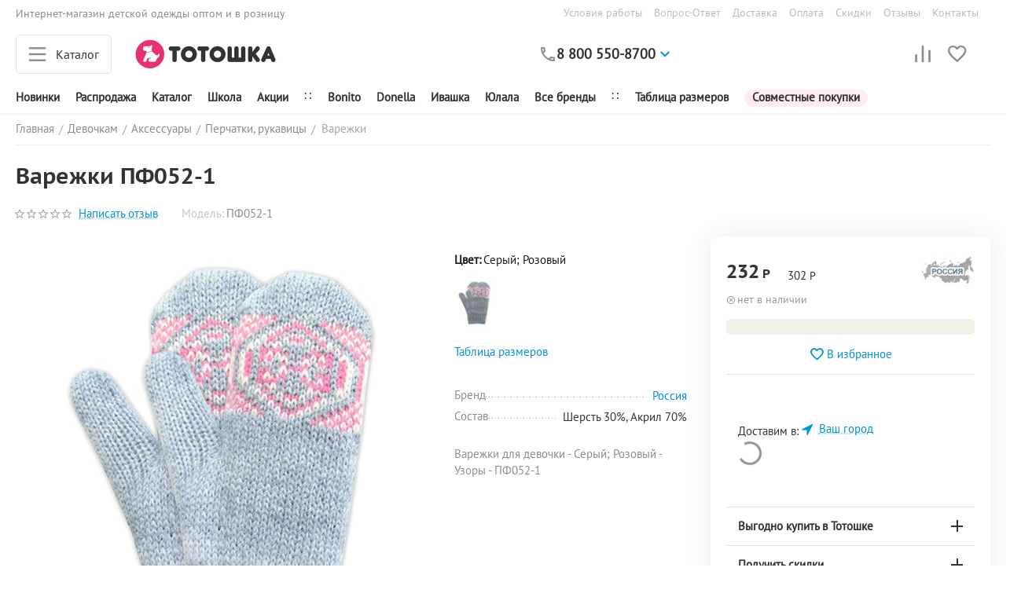

--- FILE ---
content_type: text/html; charset=utf-8
request_url: https://to-toshka.ru/devochkam/aksessuary/perchatki-rukavicy/varezhki-dlya-devochki-ru-49/
body_size: 35988
content:
<!DOCTYPE html>
<html 
class="
sticky-top-panel "    lang="ru"
    dir="ltr"
    class=""
>
<head>
<title>Варежки Россия ПФ052-1 размер 16 купить за 302.00р в Москве</title>
<meta name="cmsmagazine" content="895b73496fde88f9b6b78ec628663194" />
<base href="https://to-toshka.ru/" />
<meta http-equiv="Content-Type" content="text/html; charset=utf-8" data-ca-mode="" />
<meta name="viewport" content="width=device-width, initial-scale=1, user-scalable=no, viewport-fit=cover" />
<meta name="description" content="Купить Варежки Россия ПФ052-1 размер 16 по цене 302.00р и ниже в интернет-магазине Тотошка ♡ Доставка по Москве и России ☎ 88005508700" />

    <!-- Keywords tag has been cut -->
<meta name="format-detection" content="telephone=no">

            <link rel="canonical" href="https://to-toshka.ru/devochkam/aksessuary/perchatki-rukavicy/varezhki-dlya-devochki-ru-49/" />    
    

    <!-- Inline script moved to the bottom of the page -->
    <meta property="og:type" content="website" />
<meta property="og:locale" content="ru_RU" />
<meta property="og:title" content="Варежки Россия ПФ052-1 размер 16 купить за 302.00р в Москве" />
<meta property="og:description" content="Купить Варежки Россия ПФ052-1 размер 16 по цене 302.00р и ниже в интернет-магазине Тотошка ♡ Доставка по Москве и России ☎ 88005508700" />
<meta property="og:url" content="https://to-toshka.ru/devochkam/aksessuary/perchatki-rukavicy/varezhki-dlya-devochki-ru-49/" />
    <meta property="og:image" content="https://to-toshka.ru/images/detailed/747/cc9ec31f3efa11edbbad0894eff413b1_f0ed309f455b11edbbad0894eff413b1.jpg" />

    <meta name="theme-color" content="#ffffff">

    <link href="https://to-toshka.ru/images/logos/466/favicon.ico" rel="shortcut icon" type="image/x-icon" />

<link rel="preload" crossorigin="anonymous" as="font" href="https://to-toshka.ru/design/themes/abt__unitheme2/media/fonts/PTS55F_W.woff?1759937151" type="font/woff" />
<link type="text/css" rel="stylesheet" href="https://to-toshka.ru/var/cache/misc/assets/design/themes/abt__unitheme2/css/standalone.00a051312804eafbbea9b9b5febe2113.css?1759937151" />
<link href="/CDN/suggestions.css" type="text/css" rel="stylesheet" /><script data-no-defer>
    window.lazySizesConfig =  {
        loadMode: 2,
        hFac: 0.42857142857143,
        expand: 350,
        expFactor: 1,
        preloadAfterLoad: false
    };
    document.addEventListener('lazybeforeunveil', function(e){
        let element = e.target;
        var bg = element.getAttribute('data-background-url');
        if(bg){
            var bgImg = $(new Image());
            bgImg.attr('src', bg);
            bgImg.on('load', function () {
                $(element).css({
                    'background-image': "url('" + bg + "')"
                }).removeAttr('data-background-url')
            });
        }
    });
</script>

    
            <link rel="preload" href="/design/themes/abt__unitheme2/media/custom_fonts/uni2-icons.woff?1759937175" as="font" type="font/woff" crossorigin="anonymous">
            <link rel="preload" href="/design/themes/abt__unitheme2/media/fonts/PTC75F_W.woff?1759937175" as="font" type="font/woff" crossorigin="anonymous">
            <link rel="preload" href="/design/themes/abt__unitheme2/media/fonts/PTS55F_W.woff?1759937175" as="font" type="font/woff" crossorigin="anonymous">
            <link rel="preload" href="/design/themes/responsive/media/fonts/glyphs.woff?1759937175" as="font" type="font/woff" crossorigin="anonymous">
    <link rel="preload" href="https://to-toshka.ru/images/logos/466/Logo400-100_v3.jpg" as="image">
</head>

<body>
    <div id="cspn_notices_container_pre">
<!--cspn_notices_container_pre--></div>
<!-- Inline script moved to the bottom of the page -->

        
        <div class="ty-tygh  " id="tygh_container">

        <div id="ajax_overlay" class="ty-ajax-overlay"></div>
<div id="ajax_loading_box" class="ty-ajax-loading-box"></div>
        <div class="cm-notification-container notification-container">
</div>
        <div class="ty-helper-container " id="tygh_main_container">
                                             
<div class="tygh-top-panel clearfix">
                <div class="container-fluid  top-grid -tt_fon_footer">
                                                
                <div class="container-fluid-row">
<div class="row-fluid ">        <div class="span7 tt_top_panel " >
                    <div class=" ty-float-left">
                <div class="ty-wysiwyg-content"  data-ca-live-editor-object-id="0" data-ca-live-editor-object-type=""><div class="tt_top_about">Интернет-магазин детской одежды оптом  и в розницу</div></div>
                    </div>
            </div>

                                            
                
        <div class="span9 top-links-grid " >
                    <div class="top-quick-links hidden-phone ty-float-right">
                    

        <div class="ty-text-links-wrapper">
        <span id="sw_text_links_1843" class="ty-text-links-btn cm-combination visible-phone">
            <span
        class="ty-icon ty-icon-short-list"
                                    ></span>

            <span
        class="ty-icon ty-icon-down-micro ty-text-links-btn__arrow"
                                    ></span>

        </span>
    
        <ul id="text_links_1843" class="ty-text-links cm-popup-box ty-text-links_show_inline"><li class="ty-text-links__item ty-level-0"><a class="ty-text-links__a" href="/usloviya-raboty/">Условия работы</a></li><li class="ty-text-links__item ty-level-0"><a class="ty-text-links__a" href="/chastye-voprosy/">Вопрос-Ответ</a></li><li class="ty-text-links__item ty-level-0"><a class="ty-text-links__a" href="https://to-toshka.ru/dostavka/">Доставка</a></li><li class="ty-text-links__item ty-level-0 ty-quick-menu__delivery"><a class="ty-text-links__a" href="https://to-toshka.ru/oplata/">Оплата</a></li><li class="ty-text-links__item ty-level-0"><a class="ty-text-links__a" href="https://to-toshka.ru/skidki/">Скидки</a></li><li class="ty-text-links__item ty-level-0"><a class="ty-text-links__a" href="/otzyvy/?thread_id=26">Отзывы</a></li><li class="ty-text-links__item ty-level-0 ty-quick-menu__contacts"><a class="ty-text-links__a" href="https://to-toshka.ru/kontakty/">Контакты</a></li></ul>

        </div>
    
                    </div>
            </div>
</div>
    </div>    
        </div>
    

</div>

<div class="tygh-header clearfix">
                <div class="container-fluid  header-grid light-header v2">
                                                
                <div class="container-fluid-row">
<div class="row-fluid ">        <div class="span16 top-menu-grid " >
                    <div class="row-fluid ">        <div class="span4  " >
                    <div id="sw_dropdown_382" class="ut2-sp-n cm-combination cm-abt--ut2-toggle-scroll  cm-external-triggered ut2-sw-title"><i class="ut2-icon-outline-menu"></i><span>Каталог</span></div><div id="dropdown_382" class="ut2-sw-b hidden cm-external-click" data-ca-external-click-id="sw_dropdown_382"></div><div class="ut2-sw-w"><div class="ut2-st"><div class="ut2-st__title"">Каталог</div><div class="ut2-sp-f cm-combination cm-abt--ut2-toggle-scroll" id="off_dropdown_382" style="display:none;"><i class="ut2-icon-baseline-close"></i></div></div><div class="ut2-scroll"><div class="ut2-sw"><div class="ut2-rb hidden-desktop tt_margin-10_RL"></div><nav class="ut2-fm  noindex"><div class="ut2-fmbtm hidden">Назад к главному</div><div class="ut2-fmw"><div class="ut2-lfl "><p><a href="https://to-toshka.ru/devochkam/"><span>Девочкам</span></a></p><i></i><div class="ut2-slw"><div class="ut2-lsl"><p><a href="https://to-toshka.ru/devochkam/aksessuary/">Аксессуары</a></p><div class="ut2-tlw"><a href="https://to-toshka.ru/devochkam/aksessuary/rezinki-i-zakolki-dlya-volos/" class="">Резинки и заколки для волос</a><a href="https://to-toshka.ru/devochkam/aksessuary/perchatki-rukavicy/" class="">Перчатки, рукавицы</a></div></div><div class="ut2-lsl"><p><a href="https://to-toshka.ru/devochkam/bryuki-i-shorty/">Брюки и шорты</a></p><div class="ut2-tlw"><a href="https://to-toshka.ru/devochkam/bryuki-i-shorty/bryuki-shtany/" class="">Брюки, штаны</a><a href="https://to-toshka.ru/devochkam/bryuki-i-shorty/losiny-legginsy/" class="">Лосины, леггинсы</a><a href="https://to-toshka.ru/devochkam/bryuki-i-shorty/shorty-bridzhi/" class="">Шорты, бриджи</a></div></div><div class="ut2-lsl"><p><a href="https://to-toshka.ru/devochkam/verhnyaya-odezhda/">Верхняя одежда</a></p></div><div class="ut2-lsl"><p><a href="https://to-toshka.ru/devochkam/golovnye-ubory/">Головные уборы</a></p></div><div class="ut2-lsl"><p><a href="https://to-toshka.ru/devochkam/domashnyaya-odezhda/">Домашняя одежда</a></p><div class="ut2-tlw"><a href="https://to-toshka.ru/devochkam/domashnyaya-odezhda/nochnye-sorochki/" class="">Ночные сорочки</a><a href="https://to-toshka.ru/devochkam/domashnyaya-odezhda/pizhamy/" class="">Пижамы</a><a href="https://to-toshka.ru/devochkam/domashnyaya-odezhda/halaty/" class="">Халаты</a></div></div><div class="ut2-lsl"><p><a href="https://to-toshka.ru/devochkam/kostyumy-i-kombinezony/">Костюмы и комбинезоны</a></p><div class="ut2-tlw"><a href="https://to-toshka.ru/devochkam/kostyumy-i-kombinezony/kombinezony/" class="">Комбинезоны</a><a href="https://to-toshka.ru/devochkam/kostyumy-i-kombinezony/kostyumy-vesna-osen/" class="">Костюмы весна-осень</a><a href="https://to-toshka.ru/devochkam/kostyumy-i-kombinezony/kostyumy-leto/" class="">Костюмы лето</a></div></div><div class="ut2-lsl"><p><a href="https://to-toshka.ru/devochkam/kofty-i-bluzki/">Кофты и блузки</a></p><div class="ut2-tlw"><a href="https://to-toshka.ru/devochkam/kofty-i-bluzki/bluzki/" class="">Блузки</a><a href="https://to-toshka.ru/devochkam/kofty-i-bluzki/vodolazki/" class="">Водолазки</a><a href="https://to-toshka.ru/devochkam/kofty-i-bluzki/dzhempery-svitshoty/" class="">Джемперы, свитшоты</a><a href="https://to-toshka.ru/devochkam/kofty-i-bluzki/longslivy/" class="">Лонгсливы</a><a href="https://to-toshka.ru/devochkam/kofty-i-bluzki/tolstovki-hudi/" class="">Толстовки, худи</a></div></div><div class="ut2-lsl"><p><a href="https://to-toshka.ru/devochkam/nizhnee-bele/">Нижнее бельё</a></p><div class="ut2-tlw"><a href="https://to-toshka.ru/devochkam/nizhnee-bele/byustiki/" class="">Бюстики</a><a href="https://to-toshka.ru/devochkam/nizhnee-bele/kolgotki/" class="">Колготки</a><a href="https://to-toshka.ru/devochkam/nizhnee-bele/komplekty/" class="">Комплекты</a><a href="https://to-toshka.ru/devochkam/nizhnee-bele/maechki/" class="">Маечки</a><a href="https://to-toshka.ru/devochkam/nizhnee-bele/noski-golfy/" class="">Носки, гольфы</a><a href="https://to-toshka.ru/devochkam/nizhnee-bele/termobele/" class="">Термобельё</a><a href="https://to-toshka.ru/devochkam/nizhnee-bele/trusiki/" class="">Трусики</a></div></div><div class="ut2-lsl"><p><a href="https://to-toshka.ru/devochkam/platya-i-yubki/">Платья и юбки</a></p><div class="ut2-tlw"><a href="https://to-toshka.ru/devochkam/platya-i-yubki/platya-dlinnyy-rukav/" class="">Платья длинный рукав</a><a href="https://to-toshka.ru/devochkam/platya-i-yubki/platya-korotkiy-rukav/" class="">Платья короткий рукав</a><a href="https://to-toshka.ru/devochkam/platya-i-yubki/sarafany/" class="">Сарафаны</a><a href="https://to-toshka.ru/devochkam/platya-i-yubki/yubki/" class="">Юбки</a><a href="https://to-toshka.ru/devochkam/platya-i-yubki/platya-dlya-devochek/" class="">Платья для девочек</a></div></div><div class="ut2-lsl"><p><a href="https://to-toshka.ru/devochkam/futbolki-i-mayki/">Футболки и майки</a></p><div class="ut2-tlw"><a href="https://to-toshka.ru/devochkam/futbolki-i-mayki/mayki/" class="">Майки</a><a href="https://to-toshka.ru/devochkam/futbolki-i-mayki/futbolki/" class="">Футболки</a></div></div><div class="ut2-lsl"><p><a href="https://to-toshka.ru/devochkam/shkolnaya-forma-dlya-devochek/">Школьная одежда</a></p></div></div></div><div class="ut2-lfl "><p><a href="https://to-toshka.ru/malchikam/"><span>Мальчикам</span></a></p><i></i><div class="ut2-slw"><div class="ut2-lsl"><p><a href="https://to-toshka.ru/malchikam/aksessuary/">Аксессуары</a></p><div class="ut2-tlw"><a href="https://to-toshka.ru/malchikam/aksessuary/perchatki-rukavicy/" class="">Перчатки, рукавицы</a></div></div><div class="ut2-lsl"><p><a href="https://to-toshka.ru/malchikam/bryuki-i-shorty/">Брюки и шорты</a></p><div class="ut2-tlw"><a href="https://to-toshka.ru/malchikam/bryuki-i-shorty/bryuki-shtany/" class="">Брюки, штаны</a><a href="https://to-toshka.ru/malchikam/bryuki-i-shorty/shorty-bridzhi/" class="">Шорты, бриджи</a></div></div><div class="ut2-lsl"><p><a href="https://to-toshka.ru/malchikam/verhnyaya-odezhda/">Верхняя одежда</a></p></div><div class="ut2-lsl"><p><a href="https://to-toshka.ru/malchikam/golovnye-ubory/">Головные уборы</a></p></div><div class="ut2-lsl"><p><a href="https://to-toshka.ru/malchikam/domashnyaya-odezhda/">Домашняя одежда</a></p><div class="ut2-tlw"><a href="https://to-toshka.ru/malchikam/domashnyaya-odezhda/pizhamy/" class="">Пижамы</a><a href="https://to-toshka.ru/malchikam/domashnyaya-odezhda/halaty/" class="">Халаты</a></div></div><div class="ut2-lsl"><p><a href="https://to-toshka.ru/malchikam/kostyumy-i-kombinezony/">Костюмы и комбинезоны</a></p><div class="ut2-tlw"><a href="https://to-toshka.ru/malchikam/kostyumy-i-kombinezony/kombinezony/" class="">Комбинезоны</a><a href="https://to-toshka.ru/malchikam/kostyumy-i-kombinezony/kostyumy-vesna-osen/" class="">Костюмы весна-осень</a><a href="https://to-toshka.ru/malchikam/kostyumy-i-kombinezony/kostyumy-leto/" class="">Костюмы лето</a></div></div><div class="ut2-lsl"><p><a href="https://to-toshka.ru/malchikam/kofty/">Кофты</a></p><div class="ut2-tlw"><a href="https://to-toshka.ru/malchikam/kofty/vodolazki/" class="">Водолазки</a><a href="https://to-toshka.ru/malchikam/kofty/dzhempery-svitshoty/" class="">Джемперы, свитшоты</a><a href="https://to-toshka.ru/malchikam/kofty/longslivy/" class="">Лонгсливы</a><a href="https://to-toshka.ru/malchikam/kofty/tolstovki-hudi/" class="">Толстовки, худи</a></div></div><div class="ut2-lsl"><p><a href="https://to-toshka.ru/malchikam/nizhnee-bele/">Нижнее бельё</a></p><div class="ut2-tlw"><a href="https://to-toshka.ru/malchikam/nizhnee-bele/kolgotki/" class="">Колготки</a><a href="https://to-toshka.ru/malchikam/nizhnee-bele/komplekty/" class="">Комплекты</a><a href="https://to-toshka.ru/malchikam/nizhnee-bele/mayki/" class="">Майки</a><a href="https://to-toshka.ru/malchikam/nizhnee-bele/noski-golfy/" class="">Носки, гольфы</a><a href="https://to-toshka.ru/malchikam/nizhnee-bele/termobele/" class="">Термобельё</a><a href="https://to-toshka.ru/malchikam/nizhnee-bele/trusy/" class="">Трусы</a></div></div><div class="ut2-lsl"><p><a href="https://to-toshka.ru/malchikam/rubashki-i-polo/">Рубашки и поло</a></p><div class="ut2-tlw"><a href="https://to-toshka.ru/malchikam/rubashki-i-polo/polo/" class="">Поло</a><a href="https://to-toshka.ru/malchikam/rubashki-i-polo/rubashki/" class="">Рубашки</a></div></div><div class="ut2-lsl"><p><a href="https://to-toshka.ru/malchikam/futbolki-i-mayki/">Футболки и майки</a></p><div class="ut2-tlw"><a href="https://to-toshka.ru/malchikam/futbolki-i-mayki/mayki/" class="">Майки</a><a href="https://to-toshka.ru/malchikam/futbolki-i-mayki/futbolki/" class="">Футболки</a></div></div><div class="ut2-lsl"><p><a href="https://to-toshka.ru/malchikam/shkolnaya-odezhda/">Школьная одежда</a></p></div></div></div><div class="ut2-lfl "><p><a href="https://to-toshka.ru/malysham/"><span>Новорождённым</span></a></p><i></i><div class="ut2-slw"><div class="ut2-lsl"><p><a href="https://to-toshka.ru/malysham/aksessuary/">Аксессуары</a></p><div class="ut2-tlw"><a href="https://to-toshka.ru/malysham/aksessuary/v-kolyasku/" class="">В коляску</a><a href="https://to-toshka.ru/malysham/aksessuary/v-krovatku/" class="">В кроватку</a><a href="https://to-toshka.ru/malysham/aksessuary/rukavichki-anticarapki/" class="">Рукавички, антицарапки</a><a href="https://to-toshka.ru/malysham/aksessuary/pelenki/" class="">Пелёнки</a></div></div><div class="ut2-lsl"><p><a href="https://to-toshka.ru/malysham/golovnye-ubory/">Головные уборы</a></p></div><div class="ut2-lsl"><p><a href="https://to-toshka.ru/malysham/komplekty-na-vypisku/">Комплекты на выписку</a></p></div><div class="ut2-lsl"><p><a href="https://to-toshka.ru/malysham/kostyumy-i-kombinezony/">Боди, костюмы и комбинезоны</a></p><div class="ut2-tlw"><a href="https://to-toshka.ru/malysham/kostyumy-i-kombinezony/bodi/" class="">Боди</a><a href="https://to-toshka.ru/malysham/kostyumy-i-kombinezony/kombinezony/" class="">Комбинезоны</a><a href="https://to-toshka.ru/malysham/kostyumy-i-kombinezony/komplekty/" class="">Комплекты</a><a href="https://to-toshka.ru/malysham/kostyumy-i-kombinezony/pesochniki-polukombinezony/" class="">Песочники, полукомбинезоны</a><a href="https://to-toshka.ru/malysham/kostyumy-i-kombinezony/spalniki/" class="">Спальники</a></div></div><div class="ut2-lsl"><p><a href="https://to-toshka.ru/malysham/koftochki-i-futbolki/">Кофточки и футболки</a></p><div class="ut2-tlw"><a href="https://to-toshka.ru/malysham/koftochki-i-futbolki/koftochki/" class="">Кофточки</a><a href="https://to-toshka.ru/malysham/koftochki-i-futbolki/raspashonki/" class="">Распашонки</a><a href="https://to-toshka.ru/malysham/koftochki-i-futbolki/futbolki/" class="">Футболки</a></div></div><div class="ut2-lsl"><p><a href="https://to-toshka.ru/malysham/nizhnee-bele/">Нижнее бельё</a></p><div class="ut2-tlw"><a href="https://to-toshka.ru/malysham/nizhnee-bele/maechki-trusiki/" class="">Маечки, трусики</a><a href="https://to-toshka.ru/malysham/nizhnee-bele/nosochki-pinetki/" class="">Носочки, пинетки</a></div></div><div class="ut2-lsl"><p><a href="https://to-toshka.ru/malysham/polzunki-i-shtanishki/">Ползунки и штанишки</a></p><div class="ut2-tlw"><a href="https://to-toshka.ru/malysham/polzunki-i-shtanishki/polzunki/" class="">Ползунки</a><a href="https://to-toshka.ru/malysham/polzunki-i-shtanishki/shtanishki/" class="">Штанишки</a></div></div></div></div><div class="ut2-lfl "><p><a href="/zhenschinam/"><span>Женщинам</span></a></p><i></i><div class="ut2-slw"><div class="ut2-lsl"><p><a href="https://to-toshka.ru/zhenschinam/domashnyaya-odezhda/">Домашняя одежда</a></p><div class="ut2-tlw"><a href="https://to-toshka.ru/zhenschinam/domashnyaya-odezhda/komplekty/" class="">Комплекты</a><a href="https://to-toshka.ru/zhenschinam/domashnyaya-odezhda/nochnye-sorochki/" class="">Ночные сорочки</a><a href="https://to-toshka.ru/zhenschinam/domashnyaya-odezhda/pizhamy/" class="">Пижамы</a><a href="https://to-toshka.ru/zhenschinam/domashnyaya-odezhda/platya-i-tuniki/" class="">Платья и туники</a><a href="https://to-toshka.ru/zhenschinam/domashnyaya-odezhda/halaty/" class="">Халаты</a></div></div><div class="ut2-lsl"><p><a href="https://to-toshka.ru/zhenschinam/kostyumy/">Костюмы</a></p></div><div class="ut2-lsl"><p><a href="https://to-toshka.ru/zhenschinam/longslivy/">Лонгсливы</a></p></div><div class="ut2-lsl"><p><a href="https://to-toshka.ru/zhenschinam/futbolki/">Футболки</a></p></div><div class="ut2-lsl"><p><a href="https://to-toshka.ru/zhenschinam/nizhnee-bele/">Нижнее бельё</a></p><div class="ut2-tlw"><a href="https://to-toshka.ru/zhenschinam/nizhnee-bele/mayki/" class="">Майки</a><a href="https://to-toshka.ru/zhenschinam/nizhnee-bele/noski/" class="">Носки</a><a href="https://to-toshka.ru/zhenschinam/nizhnee-bele/trusy/" class="">Трусы</a></div></div></div></div><div class="ut2-lfl "><p><a href="/muzhchinam/"><span>Мужчинам</span></a></p><i></i><div class="ut2-slw"><div class="ut2-lsl"><p><a href="https://to-toshka.ru/muzhchinam/nizhnee-bele/">Нижнее бельё</a></p><div class="ut2-tlw"><a href="https://to-toshka.ru/muzhchinam/nizhnee-bele/noski/" class="">Носки</a></div></div></div></div><div class="ut2-lfl "><p><a href="https://to-toshka.ru/detyam/"><span>Для дома</span></a></p><i></i><div class="ut2-slw"><div class="ut2-lsl"><p><a href="https://to-toshka.ru/detyam/aksessuary/">Аксессуары</a></p></div><div class="ut2-lsl"><p><a href="https://to-toshka.ru/detyam/postelnoe-bele/">Постельное бельё</a></p></div></div></div></div></nav><div class="ut2-fm-delimiter"></div><nav class="ut2-fm "><div class="ut2-fmbtm hidden">Назад к главному</div><div class="ut2-fmw"><div class="ut2-lfl ">

            
    
                                    <img class="ty-pict  ut2-lfl-icon lazyload   cm-image" alt="" title="" src="[data-uri]" width="24" height="24" data-src="https://to-toshka.ru/images/abt__ut2/menu-with-icon/466/ico-molniya.png" />

<p><a href="/newest/"><span>Новинки</span></a></p></div><div class="ut2-lfl ">

            
    
                                    <img class="ty-pict  ut2-lfl-icon lazyload   cm-image" alt="" title="" src="[data-uri]" width="24" height="24" data-src="https://to-toshka.ru/images/abt__ut2/menu-with-icon/466/ico-glob.png" />

<p><a href="/shkola/"><span>Школа</span></a></p></div><div class="ut2-lfl -tt_crimson">

            
    
                                    <img class="ty-pict  ut2-lfl-icon lazyload   cm-image" alt="" title="" src="[data-uri]" width="24" height="24" data-src="https://to-toshka.ru/images/abt__ut2/menu-with-icon/466/ico-proc.png" />

<p><a href="/sale/"><span>Распродажа</span></a></p></div></div></nav><div class="ut2-fm-delimiter"></div><nav class="ut2-fm "><div class="ut2-fmbtm hidden">Назад к главному</div><div class="ut2-fmw"><div class="ut2-lfl ">

            
    
                                    <img class="ty-pict  ut2-lfl-icon lazyload   cm-image" alt="" title="" src="[data-uri]" width="24" height="24" data-src="https://to-toshka.ru/images/abt__ut2/menu-with-icon/466/ico-zvezda.png" />

<p><a href="/promotions/"><span>Акции</span></a></p></div><div class="ut2-lfl ">

            
    
                                    <img class="ty-pict  ut2-lfl-icon lazyload   cm-image" alt="" title="" src="[data-uri]" width="24" height="24" data-src="https://to-toshka.ru/images/abt__ut2/menu-with-icon/466/ico-brand.png" />

<p><a href="/brands/"><span>Бренды</span></a></p></div></div></nav><div class="ut2-fm-delimiter"></div><nav class="ut2-fm "><div class="ut2-fmbtm hidden">Назад к главному</div><div class="ut2-fmw toggle-it"><div class="ut2-mt">Покупателям <i></i></div><div class="ut2-lfl "><p><a href="/usloviya-raboty/"><span>Условия работы</span></a></p></div><div class="ut2-lfl "><p><a href="/chastye-voprosy/"><span>Вопрос-Ответ</span></a></p></div><div class="ut2-lfl "><p><a href="https://to-toshka.ru/dostavka/"><span>Доставка</span></a></p></div><div class="ut2-lfl ty-quick-menu__delivery"><p><a href="https://to-toshka.ru/oplata/"><span>Оплата</span></a></p></div><div class="ut2-lfl "><p><a href="https://to-toshka.ru/skidki/"><span>Скидки</span></a></p></div><div class="ut2-lfl "><p><a href="/otzyvy/?thread_id=26"><span>Отзывы</span></a></p></div><div class="ut2-lfl ty-quick-menu__contacts"><p><a href="https://to-toshka.ru/kontakty/"><span>Контакты</span></a></p></div></div></nav><nav class="ut2-fm "><div class="ut2-fmbtm hidden">Назад к главному</div><div class="ut2-fmw toggle-it"><div class="ut2-mt">Партнёрам <i></i></div><div class="ut2-lfl "><p><a href="/organizatoram-sp/"><span>Организаторам СП</span></a></p></div><div class="ut2-lfl "><p><a href="/krupnyy-opt/"><span>Оптовикам</span></a></p></div><div class="ut2-lfl "><p><a href="/sertifikaty/"><span>Сертификаты</span></a></p></div></div></nav><div class="ut2-fm-delimiter"></div><div class="ut2-rb"></div><div class="ut2-rb tt_fon_gray_extralight tt_padding_l tt_margin_s tt_radius_m"><div class="ty-wysiwyg-content"  data-ca-live-editor-object-id="194168" data-ca-live-editor-object-type="products"><ul>
    <li>г. Киров, ул. Производственная, д.20, корп.1 (1 этаж, центр. вход)</li>
    <li><a href="tel:8-800-550-8700">8-800-550-8700 (звонок бесплатный)</a></li>
    <li><a href="tel:"></a></li>
    <li>Пн-Вс 9.00 - 18.00</li>
    <li><a class="ty-exception__links-a greeny" href="mailto:sale@to-toshka.ru">sale@to-toshka.ru</a></li>
    <li><a href="https://to-toshka.ru/kontakty/" class="ty-exception__links-a">Посмотреть на карте</a></li>
</ul></div></div><div class="ut2-fm-delimiter"></div></div></div></div><div class="top-logo ">
                <div class="ty-logo-container">
    
            <a href="https://to-toshka.ru/" title="Тотошка. Детская одежда оптом и в розницу">
        
    

        
                            
        
        <img class="ty-pict  ty-logo-container__image   cm-image" width="400" height="100" alt="Тотошка. Детская одежда оптом и в розницу" title="Тотошка. Детская одежда оптом и в розницу" id="det_img_59810022" src="https://to-toshka.ru/images/logos/466/Logo400-100_v3.jpg" />

    
            </a>
    </div>

                    </div>
            </div>

                                        
            
        <div class="span8 top-search " >
                    <div class="ty-wysiwyg-content"  data-ca-live-editor-object-id="0" data-ca-live-editor-object-type=""><div class="ut2-pn">  
    <div class="ut2-pn__wrap ut2-pn__row cm-combination" id="sw_dropdown_2161">
        <div class="ut2-pn__icon">&nbsp;</div>
        <div class="ut2-pn__items">            
            <a href="javascript:void(0);"><span class="" style="white-space:nowrap; color:#2e2e2e; font-weight:bold;">8 800 550-8700</span></a>
        </div>
        <div class="ut2-pn__expand_icon"><i class="ut2-icon-outline-expand_more"></i></div>
    </div>
    <div class="ut2-pn__contacts">
        <div id="dropdown_2161" class="cm-popup-box ut2-pn__items-full ty-dropdown-box__content hidden" style="display:none;">
            <a href="javascript:void(0);" id="off_dropdown_2161" rel="nofollow" class="cm-combination ut2-btn-close hidden"><i class="ut2-icon-baseline-close"></i></a>
            <div class="ut2-pn__items">
                         
                <p>
                    <span style="font-size:14px; color: #aaa; position:relative; top:-15px;">Пн-Пт: 8:30-17:00 (по Москве):</span>
                    <a href="tel:+78005508700" class="tt_text_600" style="float: left; margin-right:13px; line-height:20px;">8 800 550-8700</a>
<a target="_blank" rel="nofollow" href="https://api.whatsapp.com/send?phone=79229002909" style="width:30px; text-align:center;"><i class="ut2-icon-whatsapp" style="color:#6ec164; font-size:18px; line-height:1;"></i></a>
                     <div class="tt_div_clear_min"></div>
                    <span style="font-size:14px; color: #aaa; position:relative; top:-9px;">Бесплатно по России</span>
                    <a href="tel:+74994043171" class="tt_text_600" style="float: left; margin-right:13px; line-height:20px;">+7 499 404-3171</a>
                    <span style="font-size:14px; color: #aaa;">Для Москвы</span>
                </p>
                                
                                            
                

<div style="text-align:center;">
<a href="#b" class="tt_radius_m tt_text_big tt_text_nodecor tt_textblack tt_text_600 ssilka2" style="background:#eee; padding: 8px 15px 10px 15px; border-radius:12px; margin:15px 0 10px 0; font-size:15px!important;">Задать вопрос в чате</a>
<!-- Inline script moved to the bottom of the page -->
</div>
                <hr>

                                <p>
                    <span style="font-size:14px; color: #aaa;">Email</span>
                    <a href="mailto:sale@to-toshka.ru" style="font-weight:normal;font-size: inherit;">sale@to-toshka.ru</a>
                </p>
                 <hr>
<div style="display:flex; flex-direction:column; justify-content:center; align-items: center; float:right; width:100%;">
                <!-- Edit Social links -->
                <div class="-ut2-social-links" style="width:100%;">
<a target="_blank" rel="nofollow" href="https://vk.com/to_toshka" style="float:left;"><i class="ut2-icon-vk" style="color:#fff; border-radius:20px; font-size:20px; background: #8c8c8c; text-align:center; padding:6px; margin-right:10px; float:left;"></i></a>

<a target="_blank" rel="nofollow" href="https://ok.ru/totoshka" style="float:left;"><i class="ut2-icon-ok" style="color:#fff; border-radius:20px; font-size:20px; background: #8c8c8c; text-align:center; padding:6px; margin-right:8px; float:left;"></i></a>

<a target="_blank" rel="nofollow" href="/kontakty/" style="float:right;"><i class="ut2-icon-outline-info" style="color:#fff; border-radius:20px; font-size:20px; background: #8c8c8c; text-align:center; padding:6px; float:left;"><span style="font-size:15px; color:#fff; position:relative; top:-5px; margin:5px;">Контакты</span></i></a>
                </div>
</div>
    
                            </div>
        </div>
    </div>
</div></div>
            </div>

                                        
            
        <div class="span4 top-buttons " >
                    <div class="hidden-phone ">
                        <div class="ut2-top-compared-products" id="abt__ut2_compared_products">
        <a class="cm-tooltip ty-compare__a " href="https://to-toshka.ru/compare/" rel="nofollow" title="Просмотреть сравнение"><i class="ut2-icon-baseline-equalizer"></i></a>
        <!--abt__ut2_compared_products--></div>

    
    <div class="ut2-top-wishlist-count" id="abt__ut2_wishlist_count">
        <a class="cm-tooltip ty-wishlist__a " href="https://to-toshka.ru/wishlist/" rel="nofollow" title="Просмотреть избранное"><i class="ut2-icon-baseline-favorite-border"></i></a>
        <!--abt__ut2_wishlist_count--></div>

                    </div>
            </div>
</div>
            </div>
</div>
    </div>                                        
                                        
                <div class="container-fluid-row">
<div class="row-fluid ">        <div class="span16 tt_bg_white " >
                    <div class="tt_bg_white ">
                <div class="ty-wysiwyg-content"  data-ca-live-editor-object-id="0" data-ca-live-editor-object-type=""><div class="tt_menu_scroll">
<ul class="ty-text-links">
    <li class="ty-text-links__item ty-level-0 tt_black_friday hidden">
        <a class="ty-text-links__a" href="/sale/">
Чёрная пятница
        </a>
    </li>
    <li class="ty-text-links__item ty-level-0 tt_crimson hidden">
        <a class="ty-text-links__a" href="/sale/">
            <img class="ty-pict ut2-lfl-icon cm-image hidden" style="position:relative; top:-2px;" alt="" title="" width="18" height="16" src="/images/abt__ut2/menu-with-icon/466/ico-proc.png">
Весенние скидки
        </a>
    </li>
        <li class="ty-text-links__item ty-level-0 ty-text-links__active">
        <a class="ty-text-links__a" href="/newest/">
            Новинки
        </a>
    </li>
    <li class="ty-text-links__item ty-level-0 -hidden">
        <a class="ty-text-links__a" href="/sale/">
        <span>Распродажа</span>
        </a>
    </li>

    <li class="ty-text-links__item ty-level-0">
        <a class="ty-text-links__a" href="/catalog/">
            Каталог
        </a>
    </li>
    <li class="ty-text-links__item ty-level-0 hidden">
        <a class="ty-text-links__a" href="/novyy-god/">
            <img class="ty-pict  ut2-lfl-icon   cm-image" style="position:relative; top:-2px;" alt="" title="" width="18" height="16" src="/images/toto_pict/category/collection/ico-podarok.png">
            Новый год
        </a>
    </li>
    <li class="ty-text-links__item ty-level-0">
        <a class="ty-text-links__a" href="/shkola/">
          <!--img class="ty-pict  ut2-lfl-icon   cm-image" style="position:relative; top:-2px;" alt="" title="" width="18" height="16" src="/images/toto_pict/category/collection/ico-glob.png"-->
            Школа
        </a>
    </li>
    <li class="ty-text-links__item ty-level-0">
        <a class="ty-text-links__a" href="/promotions/">
            Акции
        </a>
    </li>
    <li class="ty-text-links__item ty-level-0" style="top:-2px;">
            &Colon;
    </li>
    <li class="ty-text-links__item ty-level-0">
        <a class="ty-text-links__a" href="/bonito/">
            Bonito
        </a>
    </li>
    <li class="ty-text-links__item ty-level-0">
        <a class="ty-text-links__a" href="/donella/">
            Donella
        </a>
    </li>
    <li class="ty-text-links__item ty-level-0">
        <a class="ty-text-links__a" href="/ivashka/">
            Ивашка
        </a>
    </li>
    <li class="ty-text-links__item ty-level-0">
        <a class="ty-text-links__a" href="/yulla/">
            Юлала
        </a>
    </li>
    <li class="ty-text-links__item ty-level-0">
        <a class="ty-text-links__a" href="/brands/">
            Все бренды
        </a>
    </li>
    <li class="ty-text-links__item ty-level-0" style="top:-2px;">
            &Colon;
    </li>
    <li class="ty-text-links__item ty-level-0">
        <a class="ty-text-links__a" href="/tablica-razmerov/">
            Таблица размеров
        </a>
    </li>
    <li class="ty-text-links__item ty-level-0">
        <a class="ty-text-links__a" href="/organizatoram-sp/" style="background:#ffebf1; padding: 0 10px; border-radius:20px;">
            Совместные покупки
        </a>
    </li>
    </ul>
                    </div></div>
                    </div>
            </div>
</div>
    </div>                                        
    
        </div>
    

</div>

    <div class="tygh-content clearfix">
                    <div class="container-fluid  content-grid">
                                                
                <div class="container-fluid-row">
<div class="row-fluid ">        <div class="span16 main-content-grid " >
                    <!-- Inline script moved to the bottom of the page -->



<div class="ut2-pb ty-product-block ut2-three-columns ty-product-detail">
    
    <div class="ut2-breadcrumbs__wrapper">
                    <div id="breadcrumbs_12">

                    <div class="ty-breadcrumbs clearfix">
            <a href="https://to-toshka.ru/" class="ty-breadcrumbs__a"><bdi>Главная</bdi></a><span class="ty-breadcrumbs__slash">/</span><a href="https://to-toshka.ru/devochkam/" class="ty-breadcrumbs__a"><bdi>Девочкам</bdi></a><span class="ty-breadcrumbs__slash">/</span><a href="https://to-toshka.ru/devochkam/aksessuary/" class="ty-breadcrumbs__a"><bdi>Аксессуары</bdi></a><span class="ty-breadcrumbs__slash">/</span><a href="https://to-toshka.ru/devochkam/aksessuary/perchatki-rukavicy/" class="ty-breadcrumbs__a"><bdi>Перчатки, рукавицы</bdi></a><span class="ty-breadcrumbs__slash">/</span><span class="ty-breadcrumbs__current"><bdi>Варежки</bdi></span>        </div>

                <!-- Inline script moved to the bottom of the page -->
            <!--breadcrumbs_12--></div>        
    </div>
			<h1 class="ut2-pb__title" ><bdi>Варежки ПФ052-1</bdi></h1>       	
                                    
    
    






































            
                        <form action="https://to-toshka.ru/" method="post" name="product_form_194168" enctype="multipart/form-data" class="cm-disable-empty-files  cm-ajax cm-ajax-full-render cm-ajax-status-middle ">
<input type="hidden" name="result_ids" value="cart_status*,wish_list*,checkout*,account_info*,abt__ut2_wishlist_count" />
<input type="hidden" name="redirect_url" value="index.php?dispatch=products.view&amp;product_id=194168" />
<input type="hidden" name="product_data[194168][product_id]" value="194168" />

            
                                                                        
            <div class="top-product-layer">
                                                <div class="ut2-pb__rating">
                <div class="ty-discussion__rating-wrapper">
                    <span class="ty-nowrap no-rating"><i class="ty-icon-star-empty"></i><i class="ty-icon-star-empty"></i><i class="ty-icon-star-empty"></i><i class="ty-icon-star-empty"></i><i class="ty-icon-star-empty"></i></span>
                    
    
            
            <a id="opener_new_post_main_info_title_194168" class="ty-discussion__review-write cm-dialog-opener cm-dialog-auto-size" data-ca-target-id="new_post_dialog_main_info_title_194168" rel="nofollow" href="https://to-toshka.ru/index.php?dispatch=discussion.get_new_post_form&amp;object_type=P&amp;object_id=194168&amp;obj_prefix=main_info_title_&amp;post_redirect_url=index.php%3Fdispatch%3Dproducts.view%26product_id%3D194168%26selected_section%3Ddiscussion%23discussion" title="Написать отзыв">Написать отзыв</a>
    
                </div>
            </div>
            
        
                <div class="ut2-pb__top-ss">
                            			                        <div class="ut2-pb__sku">
                                                                            <div class="ty-control-group ty-sku-item cm-hidden-wrapper" id="sku_update_194168">
            <input type="hidden" name="appearance[show_sku]" value="1" />
                            <label class="ty-control-group__label" id="sku_194168">Модель:</label>
                        <span class="ty-control-group__item cm-reload-194168" id="product_code_194168">ПФ052-1<!--product_code_194168--></span>
        </div>
        
    
                        </div>
                                        
                </div>
            </div>
            <div class="ut2-pb__wrapper clearfix">
                <div class="ut2-pb__img-wrapper ty-product-block__img-wrapper">
                                                                        <div class="ut2-pb__img cm-reload-194168" data-ca-previewer="true" id="product_images_194168_update">
    	                        
    
    
    

                                
            
    
<div class="ty-product-img cm-preview-wrapper" id="product_images_194168">
    

            
    
                                            <a id="det_img_link_194168_747593" data-ca-image-id="preview[product_images_194168]" class="cm-image-previewer cm-previewer ty-previewer" data-ca-image-width="900" data-ca-image-height="1200" href="https://to-toshka.ru/images/detailed/747/cc9ec31f3efa11edbbad0894eff413b1_f0ed309f455b11edbbad0894eff413b1.jpg" title=""><img class="ty-pict   lazyload   cm-image" alt="Варежки Девочкам Россия Серый; Розовый Узоры (фото 1)" title="" src="[data-uri]" id="det_img_194168_747593" width="450" height="600" data-src="https://to-toshka.ru/images/thumbnails/450/600/detailed/747/cc9ec31f3efa11edbbad0894eff413b1_f0ed309f455b11edbbad0894eff413b1.jpg" /><svg class="ty-pict__container" aria-hidden="true" width="450" height="600" viewBox="0 0 450 600" style="max-height: 100%; max-width: 100%; position: absolute; top: 0; left: 50%; transform: translateX(-50%); z-index: -1;"><rect fill="transparent" width="450" height="600"></rect></svg>
<span class="ty-previewer__icon hidden-phone"></span></a>

    </div>



<!--override with ab__image_previewers-->
    <!-- Inline script moved to the bottom of the page -->
<!-- Inline script moved to the bottom of the page -->



        <template id="ab__image_previewer_template_preview[product_images_194168]">
                        <div class="pswp" tabindex="-1" role="dialog" aria-hidden="true">
            <div class="pswp__bg"></div>
            <div class="pswp__scroll-wrap">
                <div class="pswp__container">
                    <div class="pswp__item"></div>
                    <div class="pswp__item"></div>
                    <div class="pswp__item"></div>
                </div>
                <div class="pswp__ui pswp__ui--hidden">
                    <div class="pswp__top-bar">
                        <div class="pswp__title">Варежки</div>
                        <button class="pswp__button pswp__button--close" title="Close (Esc)"></button>
                        <button class="pswp__button pswp__button--share" title="Share"></button>
                        <button class="pswp__button pswp__button--fs" title="Toggle fullscreen"></button>
                        <button class="pswp__button pswp__button--zoom" title="Zoom in/out"></button>
                        <div class="pswp__preloader">
                            <div class="pswp__preloader__icn">
                                <div class="pswp__preloader__cut">
                                    <div class="pswp__preloader__donut"></div>
                                </div>
                            </div>
                        </div>
                    </div>
                    <div class="pswp__share-modal pswp__share-modal--hidden pswp__single-tap">
                        <div class="pswp__share-tooltip"></div>
                    </div>
                    <button class="pswp__button pswp__button--arrow--left" title="Previous (arrow left)"></button>
                    <button class="pswp__button pswp__button--arrow--right" title="Next (arrow right)"></button>
                                            <div class="pswp__counter"></div>
                        <div class="pswp__dots">
                        </div>
                                        <div class="pswp__caption avail">
                        <div class="pswp__caption__center">
                                                    

    <div class="pswp__price-wrap">
        <bdi>      
        
<bdi><span>232</span>&nbsp;<span class="ty-rub">Р</span></bdi>  

        </bdi>
                    
    </div>

        
                        </div>
                    </div>
                </div>
            </div>
        </div>
    
    </template>


                                
                                <!--product_images_194168_update--></div>
                                            
<div style="margin-top:10px; position:relative; display:flex; flex-direction:row; justify-content:flex-end; align-items:center;">
    <!-- Inline script moved to the bottom of the page -->
    <div class="ya-share2" style="padding: 7px 10px; background:#ffffff99; border-start-start-radius:12px;" data-curtain  data-limit="0" data-more-button-type="short" data-use-links data-services="vkontakte,odnoklassniki,telegram,viber,whatsapp">
    </div> 
    <div style="background:#ffffff99;"> 
        <a class="ty-btn tt_btn_photo" style="font-weight:400!important; font-size:14px!important; height:32px;" href="https://to-toshka.ru/images/detailed/747/cc9ec31f3efa11edbbad0894eff413b1_f0ed309f455b11edbbad0894eff413b1.jpg" download="" title="">
            <i class="tt_ico_pict"></i>        </a>   
    </div>        
   
 
       
  
       
  
 
 
  
 
         
   
      
                    
  
    
    <div style="background:#ffffff99; border-start-end-radius:12px;"> 
        <a class="ty-btn tt_btn_photo" style="font-weight:400!important; font-size:14px!important; height:32px;" href="/?match=all&subcats=Y&pcode_from_q=Y&pshort=Y&pfull=Y&pname=Y&pkeywords=Y&search_performed=Y&q=девочка+Серый; Розовый+Узоры&dispatch=products.search" title="">
            <i class="tt_ico_findpict"></i>&ensp;Похожие
        </a>   
    </div>  
</div>

<div style="clear:both;"></div>
                     </div>
                <div class="ut2-pb__second">
    				<div class="cols-wrap">
    					<div class="col-left">
        					<div class="sticky">    
    						<div class="ty-product-block__ecl-similar">
  

<div class="ty-control-group ty-sku-item cm-hidden-wrapper">
    <label class="ty-control-group__label">Цвет:</label>
    <span class="ty-control-group__item">Серый; Розовый</span>
</div>

<div id="similar_code_products" class="owl-carousel" style="width: 60px;">
                                        
                                            <a style="width:55px;" class="ty-similar-img-container cm-similar-item" href="https://to-toshka.ru/devochkam/aksessuary/perchatki-rukavicy/varezhki-dlya-devochki-ru-60/" data-ecl-order="0">
        

            
    
                                            <img class="ty-pict  ty-similar-img-fluid lazyload   cm-image" alt="Варежки Девочкам Россия Серый Узоры (фото 1)" title="" src="[data-uri]" id="det_img_ecl_similar_747602" width="60" height="80" data-src="https://to-toshka.ru/images/thumbnails/60/80/detailed/747/c494e30f714211edbbae0894eff413b1_24a2046076eb11edbbae0894eff413b1.jpg" />

        </a>
            </div>
<!-- Inline script moved to the bottom of the page -->
</div>
    
    		                    		                    		                
    
    		                        		                <div class="ut2-pb__option">
        		                            		                            <div class="cm-reload-194168 js-product-options-194168" id="product_options_update_194168">
        <input type="hidden" name="appearance[show_product_options]" value="1" />
        <input type="hidden" name="appearance[force_show_add_to_cart_button]" value="Y">
                                                                

<input type="hidden" name="appearance[details_page]" value="1" />
    <input type="hidden" name="additional_info[info_type]" value="D" />
    <input type="hidden" name="additional_info[is_preview]" value="" />
    <input type="hidden" name="additional_info[get_icon]" value="1" />
    <input type="hidden" name="additional_info[get_detailed]" value="1" />
    <input type="hidden" name="additional_info[get_additional]" value="" />
    <input type="hidden" name="additional_info[get_options]" value="1" />
    <input type="hidden" name="additional_info[get_discounts]" value="1" />
    <input type="hidden" name="additional_info[get_features]" value="" />
    <input type="hidden" name="additional_info[get_extra]" value="" />
    <input type="hidden" name="additional_info[get_taxed_prices]" value="1" />
    <input type="hidden" name="additional_info[get_for_one_product]" value="1" />
    <input type="hidden" name="additional_info[detailed_params]" value="1" />
    <input type="hidden" name="additional_info[features_display_on]" value="C" />
    <input type="hidden" name="additional_info[get_active_options]" value="" />
    <input type="hidden" name="additional_info[get_only_selectable_options]" value="" />
    <input type="hidden" name="additional_info[get_variation_features_variants]" value="1" />
    <input type="hidden" name="additional_info[get_variation_info]" value="1" />
    <input type="hidden" name="additional_info[get_variation_name]" value="1" />
    <input type="hidden" name="additional_info[get_product_type]" value="" />


<!-- Inline script moved to the bottom of the page -->
        
    <a id="cp_size_charts" class="cm-dialog-opener cm-dialog-auto-size" data-ca-target-id="content_block_popup_cp_size_charts" rel="nofollow">Таблица размеров</a>
    
    <div id="content_block_popup_cp_size_charts" class="hidden " title="Таблица размеров">
        <div class="size-chart-content">
                                    <!-- Inline script moved to the bottom of the page -->
            <div class="ty-tabs cm-j-tabs clearfix">
                <ul class="ty-tabs__list">
                                                                                                                        <li id="sc_7" class="ty-tabs__item cm-js active"><a class="ty-tabs__a">Детские перчатки, рукавицы</a></li>
                                </ul>
            </div>
                            <div class="cp_sc_tabs cm-tabs-content ty-tabs__content clearfix" id="tabs_content">
                                            <div id="content_sc_7" class="ty-wysiwyg-content content-sc-7">
                            <div class="cp_sc_tabs__tab clearfix">
                                                                <div class=" cp_sc_full">
                                    <style type="text/css">
.tt_div_clear_min {clear: both; height: 0px; content: '';}
.tt_div_clear {clear: both; height: 25px; content: '';}
.tt_div_clear_big {clear: both; height: 60px; content: '';}
.table {
	width: 100%;
	border: none;
	margin-bottom: 20px;
}
.table thead th {
	font-weight: bold;
	text-align: center;
	border: none;
	padding: 10px 15px;
	background: #eee;
	font-size: 16px;
}
.table thead tr th:first-child {
	border-radius: 8px 0 0 8px;
}
.table thead tr th:last-child {
	border-radius: 0 8px 8px 0;
}
.table tbody td {
	text-align: center;
	border: none;
	padding: 10px 15px;
	font-size: 16px;
	vertical-align: top;
}
.table tbody tr:nth-child(even){
    background: #f8f8f8;
}
.table tbody tr:hover {
    background: #d1efff;
}
.table tbody tr td:first-child {
	border-radius: 8px 0 0 8px;
}
.table tbody tr td:last-child {
	border-radius: 0 8px 8px 0;
}
</style>
<div style="font-size: 14px; color: #bcbcbc;">Если размер ребёнка находится на границе двух, всегда выбирайте больший размер.</div>
<div style="font-size: 14px; color: #bcbcbc;">Ориентируйтесь на замеры в описании товара.</div>
<div class="tt_div_clear"></div>
<table class="table">
    <thead>
        <tr>
            <th>Размер</th>
            <th>Обхват ладони, см</th>
            <th>Примерный возраст</th>
	</tr>
    </thead>
    <tbody>
        <tr>
            <td><b>10</b></td>
            <td>10</td>
	    <td>0-6 мес</td>
	</tr>
        <tr>
            <td><b>11</b></td>
            <td>11</td>
	    <td>6-12 мес</td>
	</tr>
        <tr>
            <td><b>12</b></td>
            <td>12</td>
	    <td>1-3 года</td>
	</tr>
        <tr>
            <td><b>14</b></td>
            <td>14</td>
	    <td>6-9 лет</td>
	</tr>
        <tr>
            <td><b>16</b></td>
            <td>16</td>
	    <td>9-11 лет</td>
	</tr>
        <tr>
            <td><b>18</b></td>
            <td>18</td>
	    <td>11-13 лет</td>
	</tr>
    </tbody>
</table>
<div class="tt_div_clear"></div>
                                </div>
                                                            </div>
                        </div>
                                    </div>
                    </div>
    </div>
    <!--product_options_update_194168--></div>
    
        		                </div>
    		                    
    		                <div class="ut2-pb__advanced-option clearfix">
    		                            		                            		                                <div class="cm-reload-194168" id="advanced_options_update_194168">
                                    
        <!--advanced_options_update_194168--></div>
    
    		                        		                </div>
    
    		                    		                    
    		                
    		                    	                    
    
    		                                                

    <div class="ty-features-list">
    <a href="https://to-toshka.ru/devochkam/aksessuary/perchatki-rukavicy/?features_hash=314-1672"><span class="ty-control-group"><span class="ty-product-feature__label"><em>Бренд</em></span><span><em>Россия</em></span></span></a>
    <span class="ty-control-group"><span class="ty-product-feature__label"><em>Состав</em></span><span><em>Шерсть 30%, Акрил 70%</em></span></span></div>    		                
                            

        		                                                                                <div class="ut2-pb__short-descr" >Варежки для девочки - Серый; Розовый - Узоры - ПФ052-1</div>
                                                                
                            
    
        					</div>                        </div>
    
    					<div class="col-right">                            
                            <div class="col-right__box">
    
                                <div class="pr-row-mix ut2-pb__price-wrap prices-container">
        <div class="ty-product-prices">

            <div class="rf_opt_price rf_sale_price rf_card">
        <span class="ty-price-update">
            <span class="ty-price">
                <bdi><span>232</span>&nbsp;<span class="ty-rub">Р</span></bdi>  
     
                                                  
            </span>  
        </span>
    </div>
<div class="rf_retail_price rf_card">
                <span class="cm-reload-194168" id="old_price_update_194168">
            <input type="hidden" name="appearance[show_old_price]" value="1" />
                        <span class="rf_old_price " id="line_old_price_194168">
            <span class1="ty-strike">
                <bdi><span id="sec_old_price_194168">302</span>&nbsp;<span class="ty-rub">Р</span></bdi> 
                  
                 
                
            </span>
        </span>
            <!--old_price_update_194168--></span>
    </div>        
                <div class="ut2-pb__price-old">
                
                        <span class="cm-reload-194168" id="line_discount_update_194168">
            <input type="hidden" name="appearance[show_price_values]" value="1" />
            <input type="hidden" name="appearance[show_list_discount]" value="1" />
                    <!--line_discount_update_194168--></span>
    
        </div>

            </div>
    </div>
    
                                                                    


                                                                        	<div id="cprv_views_194168">
    	    <div class="cprv_views">
    <span class="cprv_views_eye"><svg width="16" height="11" viewBox="0 0 16 11" xmlns="http://www.w3.org/2000/svg">
<path d="M8 0C4.36364 0 1.25818 2.26182 0 5.45455C1.25818 8.64727 4.36364 10.9091 8 10.9091C11.6364 10.9091 14.7418 8.64727 16 5.45455C14.7418 2.26182 11.6364 0 8 0ZM8 9.09091C5.99273 9.09091 4.36364 7.46182 4.36364 5.45455C4.36364 3.44727 5.99273 1.81818 8 1.81818C10.0073 1.81818 11.6364 3.44727 11.6364 5.45455C11.6364 7.46182 10.0073 9.09091 8 9.09091ZM8 3.27273C6.79273 3.27273 5.81818 4.24727 5.81818 5.45455C5.81818 6.66182 6.79273 7.63636 8 7.63636C9.20727 7.63636 10.1818 6.66182 10.1818 5.45455C10.1818 4.24727 9.20727 3.27273 8 3.27273Z"/>
</svg>
</span>
    <span class='cprv_views_num'>0</span> <span class='cprv_views_text'>За все время</span>
</div>
    <!--cprv_views_194168--></div>

<!-- Inline script moved to the bottom of the page -->                                                                                    <div class="ut2-pb__product-brand">
                                                

    <div class="ty-features-list"><a href="https://to-toshka.ru/devochkam/aksessuary/perchatki-rukavicy/?features_hash=314-1672" title="Бренд: Россия">

            
    
                                    <img class="ty-pict   lazyload   cm-image" alt="Россия" title="" src="[data-uri]" width="80" height="60" data-src="https://to-toshka.ru/images/thumbnails/80/60/feature_variant/93/Rossiya.jpg" />

</a></div>                                            </div>
                                                                            
                                                                            
                                        						    <div class="cm-reload-194168 stock-wrap" id="product_amount_update_194168">
        <input type="hidden" name="appearance[show_product_amount]" value="1" />
                                                                                                            <div class="ty-control-group product-list-field">
                                                                <span class="ty-qty-out-of-stock ty-control-group__item"><i class="ut2-icon-highlight_off"></i>Нет в наличии</span>
                            </div>
                                                                                    <!--product_amount_update_194168--></div>
   
    
                		                
                                                                <div class="ut2-pb__button ty-product-block__button">
                                                                        <div class="ut2-qty__wrap ">
                                                                                                                                            <div class="cm-reload-194168" id="qty_update_194168">
        <input type="hidden" name="appearance[show_qty]" value="" />
        <input type="hidden" name="appearance[capture_options_vs_qty]" value="" />
                                                <input type="hidden" name="product_data[194168][amount]" value="1" />
                <!--qty_update_194168--></div>
    

            
                                                                                                        

                                                                            </div>
                                                                                    
                                                                        <div class="cm-reload-194168 " id="add_to_cart_update_194168">
<input type="hidden" name="appearance[show_add_to_cart]" value="1" />
<input type="hidden" name="appearance[show_list_buttons]" value="1" />
<input type="hidden" name="appearance[but_role]" value="big" />
<input type="hidden" name="appearance[quick_view]" value="" />

<div id="subscribe_form_wrapper"><!--subscribe_form_wrapper--></div><!-- Inline script moved to the bottom of the page -->

    
<a class="
	ut2-add-to-wish 	 label	 cm-submit	 cm-tooltip"

     title="Добавить в избранное"     id="button_wishlist_194168"     data-ca-dispatch="dispatch[wishlist.add..194168]"    >
    <i class="ut2-icon-baseline-favorite-border"></i>    В избранное</a>


<div class="ty-products-in-cart" id="cart_status_total_amount_194168">
<!--cart_status_total_amount_194168--></div><!--add_to_cart_update_194168--></div>

            
                                                                        
                                </div>
                                        
        		                                                
                                
                                
            <div class="ab__motivation_block ab__vertical_tabs loaded" data-ca-product-id="194168" data-ca-result-id="ab__mb_id_12_194168" style="">
        <div id="ab__mb_id_12_194168">
            <div class="ab__mb_items fill">
                <div class="ab__mb_item"><div id="sw_ab__mb_id_12_194168_8" class="ab__mb_item-title cm-combination-mb  open"><div class="ab__mb_item-name" >Доставка</div><div class="ab__mb-cm-pl"></div>
</div><div id="ab__mb_id_12_194168_8" class="ab__mb_item-description">
﻿


    
    <div data-ca-geo-maps-shippings-methods-list-id="geo_maps_shipping_methods_list_194168"
         data-ca-geo-maps-shipping-estimation-product-id="194168"
         data-ca-geo-maps-shipping-estimation-show-title="1"
         data-ca-geo-maps-shipping-estimation-no-shippings-available-short-text="0"
         id="geo_maps_shipping_estimation_194168">
        <div class="ty-geo-maps-shipping__wrapper" id="shipping_methods_194168">
                        <div class="ty-geo-maps-shipping__title">
                Доставим в:         <div class="ty-geo-maps__geolocation"
         data-ca-geo-map-location-is-location-detected="true"
         data-ca-geo-map-location-element="location_block"
         id="geo_maps_location_block_shipping_estimation_194168"
    >
        <span class="hidden">Город: </span>
        
        
    

    <a id="opener_geo_maps_location_dialog_shipping_estimation_194168"
        class="cm-dialog-opener cm-dialog-auto-size ty-geo-maps__geolocation__opener"
        href="https://to-toshka.ru/index.php?dispatch=geo_maps.customer_geolocation"         data-ca-target-id="content_geo_maps_location_dialog_shipping_estimation_194168"
                data-ca-dialog-title="Выберите ваш город"        
        rel="nofollow"
    >
        <span
        class="ty-icon ty-icon-location-arrow"
                                    ></span>
        <bdi class="ty-geo-maps__geolocation__opener-text">            <span data-ca-geo-map-location-element="location" class="ty-geo-maps__geolocation__location">Ваш город</span>
        </bdi>
            </a>


    <!--geo_maps_location_block_shipping_estimation_194168--></div>
            </div>
                                                            <div class="ty-geo-maps-shipping__loader"></div>
                            
        </div>
    <!--geo_maps_shipping_estimation_194168--></div>

    <div class="hidden" title="Способы доставки" id="geo_maps_shipping_methods_list_194168">
            <div class="ty-geo-maps-shipping__popup">
        <div class="ty-geo-maps-shipping__list-city">
            Доставим в:         <div class="ty-geo-maps__geolocation"
         data-ca-geo-map-location-is-location-detected="true"
         data-ca-geo-map-location-element="location_block"
         id="geo_maps_location_block_shipping_estimation_194168"
    >
        <span class="hidden">Город: </span>
        
        
    

    <a id="opener_geo_maps_location_dialog_shipping_estimation_194168"
        class="cm-dialog-opener cm-dialog-auto-size ty-geo-maps__geolocation__opener"
        href="https://to-toshka.ru/index.php?dispatch=geo_maps.customer_geolocation"         data-ca-target-id="content_geo_maps_location_dialog_shipping_estimation_194168"
                data-ca-dialog-title="Выберите ваш город"        
        rel="nofollow"
    >
        <span
        class="ty-icon ty-icon-location-arrow"
                                    ></span>
        <bdi class="ty-geo-maps__geolocation__opener-text">            <span data-ca-geo-map-location-element="location" class="ty-geo-maps__geolocation__location">Ваш город</span>
        </bdi>
            </a>


    <!--geo_maps_location_block_shipping_estimation_194168--></div>
        </div>
                    <span class="ty-error-text">
                К сожалению, мы не нашли вариантов доставки до вашего местоположения. Свяжитесь с нами, и мы постараемся вам помочь.
            </span>
                <div class="buttons-container">
                    
 
    <a   class="ty-btn ty-btn__primary cm-form-dialog-closer cm-dialog-closer " ><bdi>Закрыть</bdi></a>
        </div>
    </div>

    <!--geo_maps_shipping_methods_list_194168--></div>

    <!-- Inline script moved to the bottom of the page -->
    
</div></div><div class="ab__mb_item"><div id="sw_ab__mb_id_12_194168_3" class="ab__mb_item-title cm-combination-mb "><div class="ab__mb_item-name" > Выгодно купить в Тотошке</div><div class="ab__mb-cm-pl"></div>
</div><div id="ab__mb_id_12_194168_3" class="ab__mb_item-description" style="display: none;">
<div class="ty-wysiwyg-content">
            <div class="tt_motiv_string">
<i class="ut2-icon-baseline-shopping_basket"></i>
<a href="/usloviya-raboty/" target="_blank" class="tt_link_tt_gray_main">
<span class="cm-tooltip" style="display: unset;" title="Опт всего от 3000руб., поштучно без рядов">Экономный заказ по оптовым ценам</span>
</a><span class="desktop-hidden">Всего от 3000руб., скидки, акции</span>
</div>

<div class="tt_motiv_string">
<i class="ut2-icon-baseline-verified_user"></i>
<a href="/usloviya-raboty/" target="_blank" class="tt_link_tt_gray_main">
<span class="cm-tooltip" style="display: unset;" title="Наши цены каждый день проверяют сотни клиентов, которые выбрали наш магазин">Гарантия низких цен</span>
</a>
<span class="desktop-hidden">Наши цены каждый день проверяют десятки клиентов, которые отдают выбор нашему интернет-магазину!</span>
</div>

<div class="tt_motiv_string">
<i class="ty-icon-star"></i>
<a href="/otzyvy/?thread_id=26" target="_blank" class="tt_link_tt_gray_main">
<span class="cm-tooltip" style="display: unset;" title="Покупатели рекомендуют нас на крупных площадках">Рекомендации покупателей</span><span class="desktop-hidden">Покупатели рекомендуют нас на крупных площадках</span>
</a></div>


    </div>
</div></div><div class="ab__mb_item"><div id="sw_ab__mb_id_12_194168_7" class="ab__mb_item-title cm-combination-mb "><div class="ab__mb_item-name" >Получить скидки</div><div class="ab__mb-cm-pl"></div>
</div><div id="ab__mb_id_12_194168_7" class="ab__mb_item-description" style="display: none;">
<div class="ty-wysiwyg-content">
            <div class="tt_motiv_string">
<a href="/skidka-ot-summy-zakaza/" target="_blank" class="tt_link_tt_gray_main">
<i class="ty-icon-right-open-thin"></i>
до&#8194;<b style="color: #0092d6!important;">6%</b>&#8194;от суммы заказа
</a></div>

<div class="tt_motiv_string">
<a href="/nakopitelnaya-skidka/" target="_blank" class="tt_link_tt_gray_main">
<i class="ty-icon-right-open-thin"></i>
до&#8194;<b style="color: #0092d6!important;">6%</b>&#8194;накопительная скидка
</a></div>

<div class="tt_motiv_string">
<a href="/skidka-za-pokupku-ryadami/" target="_blank" class="tt_link_tt_gray_main">
<i class="ty-icon-right-open-thin"></i>
<b style="color: #0092d6!important;">10%</b>&#8194;за покупку рядами
</a></div>

<div class="tt_motiv_string">
<a href="/skidka-mnogodetnym/" target="_blank" class="tt_link_tt_gray_main">
<i class="ty-icon-right-open-thin"></i>
<b style="color: #0092d6!important;">3%</b>&#8194;многодетным семьям
</a></div>

<div class="tt_motiv_string">
<a href="/privetstvennyy-bonus/" target="_blank" class="tt_link_tt_gray_main">
<i class="ty-icon-right-open-thin"></i>
<b style="color: #0092d6!important;">5%</b>&#8194;на первый заказ
</a></div>
    </div>
</div></div><div class="ab__mb_item"><div id="sw_ab__mb_id_12_194168_1" class="ab__mb_item-title cm-combination-mb "><div class="ab__mb_item-name" >Заказать по всей России</div><div class="ab__mb-cm-pl"></div>
</div><div id="ab__mb_id_12_194168_1" class="ab__mb_item-description" style="display: none;">
<div class="ty-wysiwyg-content">
            <div class="tt_motiv_string">
<a href="/dostavka/" target="_blank" class="tt_link_tt_gray_main">
<i class="ty-icon-right-open-thin"></i>
почтой, транспортными компаниями, курьером
</a></div>

<div class="tt_motiv_string">
<a href="/dostavka/" target="_blank" class="tt_link_tt_gray_main">
<i class="ty-icon-right-open-thin"></i>
отгрузка в течение 1 рабочего дня после 100% оплаты
</a></div>

<div class="tt_motiv_string">
<a href="/dostavka/" target="_blank" class="tt_link_tt_gray_main">
<i class="ty-icon-right-open-thin"></i>
отправка каждый рабочий день
</a></div>

<div class="tt_motiv_string">
<a href="/dostavka/" target="_blank" class="tt_link_tt_gray_main">
<i class="ty-icon-right-open-thin"></i>
по всей России
</a></div>
    </div>
</div></div><div class="ab__mb_item"><div id="sw_ab__mb_id_12_194168_2" class="ab__mb_item-title cm-combination-mb "><div class="ab__mb_item-name" >Легко оплатить</div><div class="ab__mb-cm-pl"></div>
</div><div id="ab__mb_id_12_194168_2" class="ab__mb_item-description" style="display: none;">
<div class="ty-wysiwyg-content">
            <div class="tt_motiv_string">
<a href="/oplata/" target="_blank" class="tt_link_tt_gray_main">
<i class="ty-icon-right-open-thin"></i>
через мобильный банк, интернет-банк, банкомат вашего банка
</a></div>

<div class="tt_motiv_string">
<a href="/oplata/" target="_blank" class="tt_link_tt_gray_main">
<i class="ty-icon-right-open-thin"></i>
оплата через СБП (без комиссии), SberPay, банковской картой или на счёт организации
</a></div>
    </div>
</div></div>            </div>
        <!--ab__mb_id_12_194168--></div>
    </div>
    
    					    </div>
    	            	</div>    				</div>
    			</div>
                                                        </form>

                
            </div>
            
				            
	                
                    
    

    
        


    
                        


                                                                            
            
                                        <div id="content_tags" class="ty-wysiwyg-content content-tags">
                                                                                        
                </div>
            
                                
            
                                <h2 class="tab-list-title ab-spt-title" id="description">Описание</h2>

                        <div id="content_description" class="ty-wysiwyg-content content-description" data-ab-smc-tab-hide="Y|Y|Y"data-ab-smc-more="Показать"data-ab-smc-less="Скрыть"data-ab-smc-height="150"data-ab-smc-tab-override-h="N">                                        <div >Хорошенькие варежки для девочки двойной вязки с красивым узором.<br />
Размер определяется путём измерения обхвата ладони без учета большого пальца в сантиметрах.<br />
Внимание: оттенок может незначительно отличаться от представленного на фото.<br />
Примерно соответсвуют возрастам:<br />
Размер 12: 2-3 года;<br />
Размер 14: 5-7 лет;<br />
Размер 16: 10-14 лет.</div>
                            </div>
                                
            
                                <h2 class="tab-list-title ab-spt-title" id="features">Характеристики</h2>

                        <div id="content_features" class="ty-wysiwyg-content content-features" data-ab-smc-tab-hide="Y|Y|Y"data-ab-smc-more="Показать"data-ab-smc-less="Скрыть"data-ab-smc-height="300"data-ab-smc-tab-override-h="Y">                                                <div class="cm-ab-similar-filter-container fg-two-col" data-ca-base-url="https://to-toshka.ru/devochkam/aksessuary/perchatki-rukavicy/">
        <!-- Inline script moved to the bottom of the page -->
    
                
        <div class="ty-product-feature">
        <div class="ty-product-feature__label"><span>Размер, все товары</span></div>

        
        <div class="ty-product-feature__value">
            <input type="checkbox" class="cm-ab-similar-filter" name="features_hash[315]" data-ca-filter-id="315" data-ab-show-search-button="true" value="1685">
16
</div>
        </div>
                
        <div class="ty-product-feature">
        <div class="ty-product-feature__label"><span>Бренд</span></div>

        
        <div class="ty-product-feature__value">
            <input type="checkbox" class="cm-ab-similar-filter" name="features_hash[314]" data-ca-filter-id="314" data-ab-show-search-button="true" value="1672">
Россия
</div>
        </div>
                
        <div class="ty-product-feature">
        <div class="ty-product-feature__label"><span>Состав</span></div>

        
        <div class="ty-product-feature__value">
            <input type="checkbox" class="cm-ab-similar-filter" name="features_hash[328]" data-ca-filter-id="328" data-ab-show-search-button="true" value="4258">
Шерсть 30%, Акрил 70%
</div>
        </div>
                
        <div class="ty-product-feature">
        <div class="ty-product-feature__label"><span>Цвет</span></div>

        
        <div class="ty-product-feature__value">
            <input type="checkbox" class="cm-ab-similar-filter" name="features_hash[325]" data-ca-filter-id="325" data-ab-show-search-button="true" value="3629">
Серый; Розовый
</div>
        </div>
                
        <div class="ty-product-feature">
        <div class="ty-product-feature__label"><span>Рисунок</span></div>

        
        <div class="ty-product-feature__value">
            <input type="checkbox" class="cm-ab-similar-filter" name="features_hash[326]" data-ca-filter-id="326" data-ab-show-search-button="true" value="3656">
Узоры
</div>
        </div>
    
                        

                                
 
    <a   class="ty-btn abt__ut2_search_similar_in_category_btn " ><span
        class="ty-icon ut2-icon-filter-empty"
                                    ></span>
<bdi>Найти похожие</bdi></a>
                </div>
                                </div>
                                
            
                                                                        <h3 class="tab-list-title" id="discussion">Отзывы</h3>
                                    
                        <div id="content_discussion" class="ty-wysiwyg-content content-discussion" data-ab-smc-tab-hide="N|N|N"data-ab-smc-more="Больше"data-ab-smc-less="Меньше"data-ab-smc-height="0"data-ab-smc-tab-override-h="N">                                    	                                                                                        

                
                <div class="clearfix cp_pr__discussion-block nd-discussion-box" id="content_discussion_block">
        
                        <div class="nd-discussion-box-right cp-disc__right-block">
                    </div>
         <div class="nd-discussion-box-left cp-disc__left-block">
                                    <div class="cp-pr__posts-list" id="cp_posts_list_194168">
                                    <p class="ty-no-items nd-noitems-height-fix">Добавьте новое сообщение</p>
                                                    <div  id="cp_login_block_194168" class="hidden" title="Войти">
                        <div class="ty-login-popup">
                                                    </div>
                    </div>
                            <!--cp_posts_list_194168--></div>

                            <div class="ty-discussion-post__buttons buttons-container">
                    
    
            
                
 
    <a href="https://to-toshka.ru/index.php?dispatch=discussion.get_new_post_form&amp;object_type=P&amp;object_id=194168&amp;obj_prefix=&amp;post_redirect_url=index.php%3Fdispatch%3Dproducts.view%26product_id%3D194168%26selected_section%3Ddiscussion%23discussion"  class="ty-btn cm-dialog-opener cm-dialog-auto-size ty-btn__primary "  rel="nofollow" data-ca-target-id="new_post_dialog_194168" title="Написать отзыв"><bdi>Написать отзыв</bdi></a>
    
                </div>
                    </div>
                                </div>
                            </div>
                                            
            
                                        <div id="content_ab__deal_of_the_day" class="ty-wysiwyg-content content-ab__deal_of_the_day">
                                                                                    
                </div>
            
                                                                        
    
                    
        

    
</div>

<div class="product-details">
</div>



    <!-- Inline script moved to the bottom of the page -->

        <!-- Inline script moved to the bottom of the page -->
            </div>
</div>
    </div>                                        
                <div class="container-fluid-row container-fluid-row-full-width -b-top">
<div class="row-fluid ">        <div class="span16 ut2-bottom" >
                    <div class="row-fluid ">        <div class="span16  " >
                    <div class="ty-wysiwyg-content"  data-ca-live-editor-object-id="0" data-ca-live-editor-object-type=""><p class="tt_block_header" style="padding-top:45px;"><span>За те же деньги</span></p></div>
            </div>
</div>
                                        
            
<div class="row-fluid ">        <div class="span16 tt_slider_swiper ut2-bottom" >
                    <div class="ty-wysiwyg-content"  data-ca-live-editor-object-id="0" data-ca-live-editor-object-type=""><p class="tt_block_header" style="padding-top:45px;"><span>Возможно, вам понравится</span></p></div>
            </div>
</div>
                                        
            
<div class="row-fluid ">        <div class="span16  " >
                    <div class="ty-wysiwyg-content"  data-ca-live-editor-object-id="0" data-ca-live-editor-object-type=""><p class="tt_block_header"><span style="padding-top:10px;">Вы недавно смотрели</span></p></div>
            </div>
</div>
                                        
            
<div class="row-fluid ">        <div class="span16  " >
                    <div class="ty-wysiwyg-content"  data-ca-live-editor-object-id="0" data-ca-live-editor-object-type=""><p class="tt_block_header"><a href="/otzyvy/?thread_id=26/">Отзывы о магазине Тотошка<i class="tt_ico_to_right"></i></a></p></div>
            </div>
</div>
            </div>
</div>
    </div>    
        </div>
    

    </div>



<div class="tygh-footer clearfix" id="tygh_footer">
                <div class="container-fluid  tt_fon_footer tt_footer ty-footer-grid">
                                                
                <div class="container-fluid-row container-fluid-row-full-width ty-footer-menu">
<div class="row-fluid ">        <div class="span16 " >
                    <div class="row-fluid ">        <div class="span6  " >
                    <div class="ty-footer footer-no-wysiwyg ty-float-left">
        <div class="ty-footer-general__header  cm-combination" id="sw_footer-general_67">
                                        <span>Покупателям</span>
                        
        <span
        class="ty-icon ty-icon-down-open ty-footer-menu__icon-open"
                                    ></span>

        <span
        class="ty-icon ty-icon-up-open ty-footer-menu__icon-hide"
                                    ></span>

        </div>
        <div class="ty-footer-general__body" id="footer-general_67"><div class="ty-wysiwyg-content"  data-ca-live-editor-object-id="0" data-ca-live-editor-object-type=""><ul id="demo_store_links2">
<li class="ty-footer-menu__item"><a href="/o-nas/">О нас</a></li>
<li class="ty-footer-menu__item"><a href="/chastye-voprosy/">Частые вопросы</a></li>
<li class="ty-footer-menu__item"><a href="/usloviya-raboty/">Условия работы</a></li>
<li class="ty-footer-menu__item"><a href="/oplata/">Оплата</a></li>
<li class="ty-footer-menu__item"><a href="/dostavka/">Способы доставки</a></li>
<li class="ty-footer-menu__item"><a href="/skidki/">Скидки</a></li>
<li class="ty-footer-menu__item"><a href="/otzyvy/?thread_id=26">Отзывы о нас</a></li>
<li class="ty-footer-menu__item"><a href="/kontakty/">Контакты</a></li>
<br>
<li class="ty-footer-menu__item"><a href="/tablica-razmerov/" style="color: #ec306f;">Таблица размеров</a></li>
<!--li class="ty-footer-menu__item"><a href="https://to-toshka.ru/gift-certificates/">Подарочные сертификаты</a></li-->

<!--li class="ty-footer-menu__item"><a href="https://to-toshka.ru/brands/">Торговые марки</a></li-->
</ul></div></div>
    </div>
            </div>

                                        
            
        <div class="span3  " >
                    <div class="ty-footer footer-no-wysiwyg">
        <div class="ty-footer-general__header  cm-combination" id="sw_footer-general_139">
                                        <span>Партнёрам</span>
                        
        <span
        class="ty-icon ty-icon-down-open ty-footer-menu__icon-open"
                                    ></span>

        <span
        class="ty-icon ty-icon-up-open ty-footer-menu__icon-hide"
                                    ></span>

        </div>
        <div class="ty-footer-general__body" id="footer-general_139"><div class="ty-wysiwyg-content"  data-ca-live-editor-object-id="0" data-ca-live-editor-object-type=""><ul id="demo_store_links1">
<li class="ty-footer-menu__item"><a href="/organizatoram-sp/">Организаторам СП</a></li>
<li class="ty-footer-menu__item"><a href="/krupnyy-opt/">Оптовикам</a></li>
<!--li class="ty-footer-menu__item"><a href="/postavschikam/">Поставщикам</a></li-->
<!--li class="ty-footer-menu__item"><a href="/programma-loyalnosty/">Программа лояльности</a></li-->
<!--li class="ty-footer-menu__item"><a href="/programma-loyalnosty/">Партнёрская программа</a></li-->
<li class="ty-footer-menu__item"><a href="/sertifikaty/">Сертификаты</a></li>
</ul></div></div>
    </div>
            </div>

                                        
            
        <div class="span3  " >
                    <div class="ty-footer footer-no-wysiwyg ty-float-left">
        <div class="ty-footer-general__header  cm-combination" id="sw_footer-general_138">
                                        <span>Каталог</span>
                        
        <span
        class="ty-icon ty-icon-down-open ty-footer-menu__icon-open"
                                    ></span>

        <span
        class="ty-icon ty-icon-up-open ty-footer-menu__icon-hide"
                                    ></span>

        </div>
        <div class="ty-footer-general__body" id="footer-general_138"><div class="ty-wysiwyg-content"  data-ca-live-editor-object-id="0" data-ca-live-editor-object-type=""><ul id="demo_store_links3">
<li class="ty-footer-menu__item"><a href="/catalog/">Каталог одежды</a></li>
<li class="ty-footer-menu__item"><a href="/newest/">Новинки</a></li>
<!--li class="ty-footer-menu__item"><a href="/bestsellers/">Хиты продаж</a></li-->
<li class="ty-footer-menu__item"><a href="/sale/">Распродажа</a></li>
<li class="ty-footer-menu__item"><a href="/shkola/">Школа</a></li>
<li class="ty-footer-menu__item"><a href="/brands/">Производители</a></li>
<li class="ty-footer-menu__item"><a href="/promotions/">Акции</a></li>
<li class="ty-footer-menu__item"><a href="/gift-certificates/">Подарочные сертификаты</a></li>
<br>
</ul>   </div></div>
    </div>
            </div>

                                        
            
        <div class="span4  " >
                    <div class="ty-footer footer-no-wysiwyg ty-float-left">
        <div class="ty-footer-general__header  cm-combination" id="sw_footer-general_384">
                                        <span>Контакты</span>
                        
        <span
        class="ty-icon ty-icon-down-open ty-footer-menu__icon-open"
                                    ></span>

        <span
        class="ty-icon ty-icon-up-open ty-footer-menu__icon-hide"
                                    ></span>

        </div>
        <div class="ty-footer-general__body" id="footer-general_384"><div class="ty-wysiwyg-content"  data-ca-live-editor-object-id="0" data-ca-live-editor-object-type=""><ul>
    <li style="color:#bcbcbc; margin-bottom:10px;">Телефон:<br><a href="tel:8-800-550-8700" style="font-size:1.2rem;">8-800-550-8700</a><br><small>Пн-Пт: 8:30-17:00 (Москва). Звонок бесплатный</small></li>
    <li style="color:#bcbcbc; margin-bottom:10px;" class="ty-footer-menu__item">Электронная почта:<br><a class="ty-exception__links-a greeny" href="mailto:sale@to-toshka.ru">sale@to-toshka.ru</a></li>
    <li style="color:#bcbcbc;">Адрес пункта выдачи (самовывоз):<br>г. Киров, ул. Производственная, д.20, корп.1 (1 этаж, центр. вход)</li>
    <li class="ty-footer-menu__item" style="margin-bottom:30px;"><a href="/kontakty/#how-find" class="cm-external-click active"><small>Посмотреть на карте</small></a></li>
</ul></div></div>
    </div><div class=" ty-float-left">
                <div class="ty-wysiwyg-content"  data-ca-live-editor-object-id="0" data-ca-live-editor-object-type=""><div style="display:flex;">
<img style="width:150px; height:50px; margin:5px;" src="/images/toto_pict/yandex_review.png"></img >
<img style="width:150px; height:50px; margin:5px; border-radius:5px;" src="/images/toto_pict/2gis_review.jpg"></img >
</div>


<div style="display:flex; flex-direction:column; justify-content:center; height:52px; float:right; margin-left:12px;">
                <!-- Edit Social links -->
                <div class="-ut2-social-links">
<a target="_blank" rel="nofollow" href="https://vk.com/to_toshka" style="float:left;"><i class="ut2-icon-vk" style="color:#fff; border-radius:20px; font-size:20px; background: #8c8c8c; text-align:center; padding:6px; margin-right:10px; float:left;"></i><div style="font-size:14px; color:#8c8c8c; line-height:28px;"></div></a>

<a target="_blank" rel="nofollow" href="https://ok.ru/totoshka" style="float:left;"><i class="ut2-icon-ok" style="color:#fff; border-radius:20px; font-size:20px; background: #8c8c8c; text-align:center; padding:6px; margin-right:8px; float:left;"></i><div style="font-size:14px; color:#8c8c8c; line-height:28px;"></div></a>
                </div>
</div></div>
                    </div>
            </div>
</div>
            </div>
</div>
    </div>                                        
                <div class="container-fluid-row">
<div class="row-fluid ">        <div class="span16 tt_padding_l_T " >
                    <div class="row-fluid ">        <div class="span16 tt_align_right " >
                    <div class="ty-wysiwyg-content"  data-ca-live-editor-object-id="0" data-ca-live-editor-object-type=""><div class="tt_top_about" style="display:flex; flex-direction:column; justify-content:center; color:#bcbcbc; font-size:14px; margin:0 0 0 5px; height:50px;">
Первым получать особые предложения
</div></div>
            </div>
</div>
                                        
                                        
            
<div class="row-fluid ">        <div class="span16  " >
                    <div class="tt_width80 ">
                <div class="ty-wysiwyg-content"  data-ca-live-editor-object-id="0" data-ca-live-editor-object-type=""><div class="tt_top_about" style="display:flex; flex-direction:column; justify-content:center; text-align:center; color:#eee; font-size:15px; margin:0 0 0 5px; height:50px;">
Сайт использует cookie-файлы, чтобы сделать его более удобным для вас. Продолжая использовать сайт вы соглашаетесь с этим.
</div></div>
                    </div>
            </div>
</div>
            </div>
</div>
    </div>                                        
                <div class="container-fluid-row">
<div class="row-fluid ">        <div class="span16 tt_padding_s_B " >
                    <div class="row-fluid ">        <div class="span16  " >
                    <div class="tt_align_left tt_float_left tt_padding_l_T ">
                <div class="ty-wysiwyg-content"  data-ca-live-editor-object-id="0" data-ca-live-editor-object-type=""><div style="float:left;">
<img class="ty-pict  ty-logo-container__image" style="padding:5px;" width="50" height="50" alt="Тотошка. Детская одежда оптом и в розницу" title="Тотошка. Детская одежда оптом и в розницу" src="/images/toto_pict/logo/Logo50-50_BW.png">
</div>
<div class="tt_top_about" style="display:flex; flex-direction:column; justify-content:center; margin:0 0 0 5px; height:50px;">
<div style="border-left: 1px solid #678691; padding-left:20px; margin-left:15px; color:#bcbcbc; font-size:14px; text-align:left!important;">
&copy; 2026 ТОТОШКА<br>
Интернет-магазин детской одежды оптом и в розницу
</div>
</div></div>
                    </div><div class="tt_align_right tt_float_right tt_list_link tt_padding_l_T  ">
                <div class="ty-wysiwyg-content"  data-ca-live-editor-object-id="0" data-ca-live-editor-object-type=""><div class="tt_div_clear_min"></div>
<div class="tt_list_link-h">
  <a href="#" id="sw_id_tt102" class="tt_link_tt_gray_middle cm-combination tt_text_nodecor -tt_tile_header" style="width: 100%; display: block; margin:0; font-size:14px; padding:0 10px;">Каталог товаров</a>
</div>
<div id="id_tt102" class="tt_list_link hidden">
  <div style="padding: 10px 0px 10px 0px; width:100%; -position:relative; left:0;">
    <ul>
<li><a href="/devochkam/"><b>Девочкам</b></a></li>
<li><a href="/devochkam/nizhnee-bele/">Нижнее бельё</a></li>
<li><a href="/devochkam/nizhnee-bele/trusiki/">Трусы</a></li>
<li><a href="/devochkam/nizhnee-bele/noski-golfy/">Носки</a></li>
<li><a href="/devochkam/nizhnee-bele/kolgotki/">Колготки</a></li>
<li><a href="/devochkam/nizhnee-bele/byustiki/">Бюстики</a></li>
<li><a href="/devochkam/nizhnee-bele/noski-golfy/">Гольфы</a></li>
<li><a href="/devochkam/nizhnee-bele/komplekty/">Комплекты</a></li>
<li><a href="/devochkam/nizhnee-bele/maechki/">Майки</a></li>
<li><a href="/devochkam/nizhnee-bele/">Термобелье</a></li>
<li><a href="/devochkam/domashnyaya-odezhda/">Домашняя одежда</a></li>
<li><a href="/devochkam/domashnyaya-odezhda/nochnye-sorochki/">Ночные сорочки</a></li>
<li><a href="/devochkam/domashnyaya-odezhda/pizhamy/">Пижамы</a></li>
<li><a href="/devochkam/domashnyaya-odezhda/halaty/">Халаты</a></li>
<li><a href="/">Текстиль</a></li>
<li><a href="/">Полотенца</a></li>
<li><a href="/detyam/postelnoe-bele/">Постельное бельё</a></li>
<li><a href="/devochkam/">Одежда</a></li>
<li><a href="/devochkam/futbolki-i-mayki/futbolki/">Футболки</a></li>
<li><a href="/devochkam/platya-i-yubki/">Платья</a></li>
<li><a href="/devochkam/bryuki-i-shorty/losiny-legginsy/">Легинсы</a></li>
<li><a href="/devochkam/kostyumy-i-kombinezony/">Костюмы</a></li>
<li><a href="/devochkam/kofty-i-bluzki/bluzki/">Блузки</a></li>
<li><a href="/devochkam/bryuki-i-shorty/shorty-bridzhi/">Бриджи</a></li>
<li><a href="/devochkam/bryuki-i-shorty/bryuki-shtany/">Брюки</a></li>
<li><a href="/devochkam/verhnyaya-odezhda/">Ветровки</a></li>
<li><a href="/devochkam/kofty-i-bluzki/vodolazki/">Водолазки</a></li>
<li><a href="/devochkam/kofty-i-bluzki/dzhempery-svitshoty/">Джемперы</a></li>
<li><a href="/devochkam/kofty-i-bluzki/dzhempery-svitshoty/">Свитшоты</a></li>
<li><a href="/devochkam/bryuki-i-shorty/bryuki-shtany/">Джинсы</a></li>
<li><a href="/devochkam/">Купальники</a></li>
<li><a href="/devochkam/">Боди</a></li>
<li><a href="/devochkam/kofty-i-bluzki/longslivy/">Лонгсливы</a></li>
<li><a href="/devochkam/futbolki-i-mayki/mayki/">Майки</a></li>
<li><a href="/devochkam/kofty-i-bluzki/">Безрукавки</a></li>
<li><a href="/devochkam/kofty-i-bluzki/tolstovki-hudi/">Толстовки</a></li>
<li><a href="/devochkam/bryuki-i-shorty/shorty-bridzhi/">Шорты</a></li>
<li><a href="/devochkam/platya-i-yubki/yubki/">Юбки</a></li>
<li><a href="/devochkam/verhnyaya-odezhda/">Верхняя одежда</a></li>
<li><a href="/devochkam/">Весна-Осень</a></li>
<li><a href="/devochkam/">Зима</a></li>
<li><a href="/devochkam/golovnye-ubory/">Головные уборы</a></li>
<li><a href="/devochkam/golovnye-ubory/">Косынки</a></li>
<li><a href="/devochkam/golovnye-ubory/">Панамки</a></li>
<li><a href="/devochkam/golovnye-ubory/">Повязки на голову</a></li>
<li><a href="/devochkam/golovnye-ubory/">Шапочки демисезонные</a></li>
<li><a href="/devochkam/golovnye-ubory/">Шапочки зимние</a></li>
<li><a href="/devochkam/">Одежда для праздника</a></li>
<li><a href="/devochkam/">Карнавальные костюмы</a></li>
<li><a href="/devochkam/platya-i-yubki/">Нарядные платья</a></li>
<li><a href="/devochkam/aksessuary/">Аксессуары</a></li>
<li><a href="/devochkam/aksessuary/perchatki-rukavicy/">Варежки и перчатки</a></li>
<li><a href="/devochkam/aksessuary/">Носовые платки</a></li>
<li><a href="/devochkam/aksessuary/">Резинки для волос</a></li>
<li><a href="/devochkam/aksessuary/">Заколки для волос</a></li>
<li><a href="/devochkam/aksessuary/">Рюкзаки</a></li>
<li><a href="/devochkam/aksessuary/">Сумки для сменной обуви</a></li>
<li><a href="/devochkam/aksessuary/">Фартуки</a></li>
<li><a href="/devochkam/aksessuary/">Шарфы</a></li>
<li><a href="/devochkam/">Обувь</a></li>
    </ul>
    <div class="tt_div_clear"></div>
    <ul>
<li><a href="/malchikam/"><b>Мальчикам</b></a></li>
<li><a href="/malchikam/nizhnee-bele/">Нижнее бельё</a></li>
<li><a href="/malchikam/nizhnee-bele/trusy/">Трусы</a></li>
<li><a href="/malchikam/nizhnee-bele/noski-golfy/">Носки</a></li>
<li><a href="/malchikam/nizhnee-bele/kolgotki/">Колготки</a></li>
<li><a href="/malchikam/nizhnee-bele/komplekty/">Комплекты</a></li>
<li><a href="/malchikam/nizhnee-bele/mayki/">Майки</a></li>
<li><a href="/malchikam/nizhnee-bele/termobele/">Термобелье</a></li>
<li><a href="/malchikam/">Одежда</a></li>
<li><a href="/malchikam/futbolki-i-mayki/futbolki/">Футболки</a></li>
<li><a href="/devochkam/kostyumy-i-kombinezony/">Костюмы</a></li>
<li><a href="/malchikam/futbolki-i-mayki/mayki/">Борцовки</a></li>
<li><a href="/malchikam/bryuki-i-shorty/bryuki-shtany/">Брюки</a></li>
<li><a href="/malchikam/kofty/vodolazki/">Водолазки</a></li>
<li><a href="/malchikam/bryuki-i-shorty/bryuki-shtany/">Джинсы</a></li>
<li><a href="/malchikam/kofty/">Жилеты</a></li>
<li><a href="/malchikam/kofty/dzhempery-svitshoty/">Кардиганы</a></li>
<li><a href="/malchikam/verhnyaya-odezhda/">Куртки</a></li>
<li><a href="/malchikam/kofty/tolstovki-hudi/">Толстовки</a></li>
<li><a href="/malchikam/kofty/longslivy/">Лонгсливы</a></li>
<li><a href="/malchikam/nizhnee-bele/trusy/">Плавки</a></li>
<li><a href="/malchikam/rubashki-i-polo/rubashki/">Рубашки</a></li>
<li><a href="/malchikam/rubashki-i-polo/polo/">Футболки поло</a></li>
<li><a href="/malchikam/bryuki-i-shorty/shorty-bridzhi/">Шорты</a></li>
<li><a href="/malchikam/domashnyaya-odezhda/">Домашняя одежда</a></li>
<li><a href="/malchikam/domashnyaya-odezhda/pizhamy/">Пижамы</a></li>
<li><a href="/malchikam/domashnyaya-odezhda/halaty/">Халаты</a></li>
<li><a href="/malchikam/">Текстиль</a></li>
<li><a href="/malchikam/">Полотенца</a></li>
<li><a href="/detyam/postelnoe-bele/">Постельное бельё</a></li>
<li><a href="/malchikam/golovnye-ubory/">Головные уборы</a></li>
<li><a href="/malchikam/golovnye-ubory/">Панамы</a></li>
<li><a href="/malchikam/golovnye-ubory/">Бейсболки</a></li>
<li><a href="/malchikam/golovnye-ubory/">Шапки демисезонные</a></li>
<li><a href="/malchikam/golovnye-ubory/">Шапки зимние</a></li>
<li><a href="/malchikam/">Одежда для праздника</a></li>
<li><a href="/malchikam/aksessuary/">Аксессуары</a></li>
<li><a href="/malchikam/aksessuary/perchatki-rukavicy/">Варежки и перчатки</a></li>
<li><a href="/malchikam/aksessuary/">Мешки для сменной обуви</a></li>
<li><a href="/malchikam/aksessuary/">Рюкзаки</a></li>
<li><a href="/malchikam/aksessuary/">Фартуки</a></li>
<li><a href="/malchikam/golovnye-ubory/">Шарфы</a></li>
<li><a href="/malchikam/verhnyaya-odezhda/">Верхняя одежда</a></li>
<li><a href="/malchikam/">Весна-Осень</a></li>
<li><a href="/malchikam/">Зима</a></li>
<li><a href="/malchikam/">Обувь</a></li>
<li><a href="/malchikam/">Аксессуары обувь</a></li>
<li><a href="/malchikam/">Осень-зима 2022</a></li>
<li><a href="/malchikam/rubashki-i-polo/polo/">Футболки поло</a></li>
<li><a href="/malchikam/">Купальные плавки</a></li>
<li><a href="/malchikam/">Пляжная обувь</a></li>
    </ul>
    <div class="tt_div_clear"></div>
    <ul>
<li><a href="/malysham/"><b>Малышам</b></a></li>
<li><a href="/malysham/nizhnee-bele/">Нижнее бельё</a></li>
<li><a href="/malysham/polzunki-i-shtanishki/polzunki/">Колготки</a></li>
<li><a href="/malysham/kostyumy-i-kombinezony/komplekty/">Комплекты</a></li>
<li><a href="/malysham/nizhnee-bele/maechki-trusiki/">Майки</a></li>
<li><a href="/malysham/nizhnee-bele/nosochki-pinetki/">Носки</a></li>
<li><a href="/malysham/nizhnee-bele/maechki-trusiki/">Трусики</a></li>
<li><a href="/malysham/">Одежда</a></li>
<li><a href="/malysham/kostyumy-i-kombinezony/bodi/">Боди</a></li>
<li><a href="/malysham/kostyumy-i-kombinezony/kombinezony/">Комбинезоны</a></li>
<li><a href="/malysham/polzunki-i-shtanishki/polzunki/">Ползунки</a></li>
<li><a href="/malysham/polzunki-i-shtanishki/shtanishki/">Штанишки</a></li>
<li><a href="/malysham/kostyumy-i-kombinezony/komplekty/">Костюмы</a></li>
<li><a href="/malysham/koftochki-i-futbolki/koftochki/">Кофточки</a></li>
<li><a href="/malysham/koftochki-i-futbolki/koftochki/">Водолазки</a></li>
<li><a href="/malysham/verhnyaya-odezhda/">Куртки</a></li>
<li><a href="/malysham/kostyumy-i-kombinezony/bodi/">Платья</a></li>
<li><a href="/malysham/koftochki-i-futbolki/futbolki/">Футболки</a></li>
<li><a href="/malysham/">Домашняя одежда</a></li>
<li><a href="/malysham/">Пижамы</a></li>
<li><a href="/malysham/">Халаты</a></li>
<li><a href="/malysham/verhnyaya-odezhda/">Верхняя одежда</a></li>
<li><a href="/malysham/">Весна-осень</a></li>
<li><a href="/malysham/">Зима</a></li>
<li><a href="/malysham/">Праздничная одежда</a></li>
<li><a href="/malysham/golovnye-ubory/">Головные уборы</a></li>
<li><a href="/malysham/golovnye-ubory/">Чепчики</a></li>
<li><a href="/malysham/golovnye-ubory/">Шапочки</a></li>
<li><a href="/malysham/aksessuary/">Аксессуары</a></li>
<li><a href="/malysham/aksessuary/rukavichki-anticarapki/">Варежки</a></li>
<li><a href="/malysham/aksessuary/pelenki/">Пелёнки</a></li>
<li><a href="/malysham/">Подушки</a></li>
<li><a href="/malysham/aksessuary/polotenca/">Полотенца</a></li>
<li><a href="/malysham/aksessuary/v-krovatku/">Постельное белье</a></li>
<li><a href="/malysham/aksessuary/v-krovatku/">Одеяла</a></li>
<li><a href="/malysham/aksessuary/v-krovatku/">Наматрасники</a></li>
<li><a href="/malysham/aksessuary/nagrudniki/">Фартуки</a></li>
<li><a href="/malysham/aksessuary/rukavichki-anticarapki/">Рукавички</a></li>
<li><a href="/malysham/verhnyaya-odezhda/">Комбинезоны утепленные</a></li>
<li><a href="/malysham/verhnyaya-odezhda/">Утепленные куртки</a></li>
    </ul>
    <div class="tt_div_clear"></div>
    <ul>
<li><a href="/"><b>Подросткам</b></a></li>
<li><a href="/devochkam/?features_hash=315-1912-4758-2451-1893-1913-1680-4759-2233-2450-2452-3544">Девочкам подросткам</a></li>
<li><a href="/devochkam/nizhnee-bele/?features_hash=315-1912-4758-2451-1893-1913-1680-4759-2233-2450-2452-3544">Нижнее бельё</a></li>
<li><a href="/devochkam/futbolki-i-mayki/futbolki/?features_hash=315-1912-4758-2451-1893-1913-1680-4759-2233-2450-2452-3544">Футболки</a></li>
<li><a href="/devochkam/kofty-i-bluzki/bluzki/?features_hash=315-1912-4758-2451-1893-1913-1680-4759-2233-2450-2452-3544">Блузки</a></li>
<li><a href="/devochkam/bryuki-i-shorty/shorty-bridzhi/?features_hash=315-1912-4758-2451-1893-1913-1680-4759-2233-2450-2452-3544">Бриджи</a></li>
<li><a href="/devochkam/bryuki-i-shorty/bryuki-shtany/?features_hash=315-1912-4758-2451-1893-1913-1680-4759-2233-2450-2452-3544">Брюки</a></li>
<li><a href="/devochkam/kofty-i-bluzki/vodolazki/?features_hash=315-1912-4758-2451-1893-1913-1680-4759-2233-2450-2452-3544">Водолазки</a></li>
<li><a href="/devochkam/kofty-i-bluzki/dzhempery-svitshoty/?features_hash=315-1912-4758-2451-1893-1913-1680-4759-2233-2450-2452-3544">Джемперы</a></li>
<li><a href="/devochkam/kofty-i-bluzki/dzhempery-svitshoty/?features_hash=315-1912-4758-2451-1893-1913-1680-4759-2233-2450-2452-3544">Свитшоты</a></li>
<li><a href="/devochkam/domashnyaya-odezhda/?features_hash=315-1912-4758-2451-1893-1913-1680-4759-2233-2450-2452-3544">Домашняя одежда</a></li>
<li><a href="/devochkam/nizhnee-bele/kolgotki/?features_hash=315-1912-4758-2451-1893-1913-1680-4759-2233-2450-2452-3544">Колготки</a></li>
<li><a href="/devochkam/kostyumy-i-kombinezony/?features_hash=315-1912-4758-2451-1893-1913-1680-4759-2233-2450-2452-3544">Костюмы</a></li>
<li><a href="/devochkam/bryuki-i-shorty/losiny-legginsy/?features_hash=315-1912-4758-2451-1893-1913-1680-4759-2233-2450-2452-3544">Легинсы</a></li>
<li><a href="/devochkam/kofty-i-bluzki/longslivy/?features_hash=315-1912-4758-2451-1893-1913-1680-4759-2233-2450-2452-3544">Лонгсливы</a></li>
<li><a href="/devochkam/nizhnee-bele/noski-golfy/?features_hash=315-2987">Носки</a></li>
<li><a href="/devochkam/platya-i-yubki/?features_hash=315-1912-4758-2451-1893-1913-1680-4759-2233-2450-2452-3544">Платья</a></li>
<li><a href="/devochkam/kofty-i-bluzki/dzhempery-svitshoty/?features_hash=315-1912-4758-2451-1893-1913-1680-4759-2233-2450-2452-3544">Свитшоты</a></li>
<li><a href="/devochkam/kofty-i-bluzki/tolstovki-hudi/?features_hash=315-1912-4758-2451-1893-1913-1680-4759-2233-2450-2452-3544">Толстовки</a></li>
<li><a href="/devochkam/bryuki-i-shorty/shorty-bridzhi/?features_hash=315-1912-4758-2451-1893-1913-1680-4759-2233-2450-2452-3544">Шорты</a></li>
<li><a href="/devochkam/platya-i-yubki/yubki/?features_hash=315-1912-4758-2451-1893-1913-1680-4759-2233-2450-2452-3544">Юбки</a></li>
<li><a href="/malchikam/?features_hash=315-4831-1900-1912-4758-2451-1893-1913-4759-4763-2233-4762-4760-2450-2452-4761-3544">Мальчикам подросткам</a></li>
<li><a href="/malchikam/nizhnee-bele/?features_hash=315-4831-1900-1912-4758-2451-1893-1913-4759-4763-2233-4762-4760-2450-2452-4761-3544">Нижнее бельё</a></li>
<li><a href="/malchikam/futbolki-i-mayki/futbolki/?features_hash=315-4831-1900-1912-4758-2451-1893-1913-4759-4763-2233-4762-4760-2450-2452-4761-3544">Футболки</a></li>
<li><a href="/malchikam/bryuki-i-shorty/bryuki-shtany/?features_hash=315-4831-1900-1912-4758-2451-1893-1913-4759-4763-2233-4762-4760-2450-2452-4761-3544">Брюки</a></li>
<li><a href="/malchikam/kofty/vodolazki/?features_hash=315-4831-1900-1912-4758-2451-1893-1913-4759-4763-2233-4762-4760-2450-2452-4761-3544">Водолазки</a></li>
<li><a href="/malchikam/kofty/dzhempery-svitshoty/?features_hash=315-4831-1900-1912-4758-2451-1893-1913-4759-4763-2233-4762-4760-2450-2452-4761-3544">Джемперы</a></li>
<li><a href="/malchikam/kofty/dzhempery-svitshoty/?features_hash=315-4831-1900-1912-4758-2451-1893-1913-4759-4763-2233-4762-4760-2450-2452-4761-3544">Свитшоты</a></li>
<li><a href="/malchikam/domashnyaya-odezhda/?features_hash=315-4831-1900-1912-4758-2451-1893-1913-4759-4763-2233-4762-4760-2450-2452-4761-3544">Домашняя одежда</a></li>
<li><a href="/malchikam/kofty/?features_hash=315-4831-1900-1912-4758-2451-1893-1913-4759-4763-2233-4762-4760-2450-2452-4761-3544">Жилеты</a></li>
<li><a href="/malchikam/kofty/?features_hash=315-4831-1900-1912-4758-2451-1893-1913-4759-4763-2233-4762-4760-2450-2452-4761-3544">Кардиганы</a></li>
<li><a href="/malchikam/kostyumy-i-kombinezony/?features_hash=315-4831-1900-1912-4758-2451-1893-1913-4759-4763-2233-4762-4760-2450-2452-4761-3544">Костюмы</a></li>
<li><a href="/malchikam/kofty/longslivy/?features_hash=315-4831-1900-1912-4758-2451-1893-1913-4759-4763-2233-4762-4760-2450-2452-4761-3544">Лонгсливы</a></li>
<li><a href="/malchikam/nizhnee-bele/noski-golfy/?features_hash=315-4810-4811-2987">Носки</a></li>
<li><a href="/malchikam/rubashki-i-polo/rubashki/?features_hash=315-4831-1900-1912-4758-2451-1893-1913-4759-4763-2233-4762-4760-2450-2452-4761-3544">Рубашки</a></li>
<li><a href="/malchikam/kofty/tolstovki-hudi/?features_hash=315-4831-1900-1912-4758-2451-1893-1913-4759-4763-2233-4762-4760-2450-2452-4761-3544">Толстовки</a></li>
<li><a href="/malchikam/bryuki-i-shorty/shorty-bridzhi/?features_hash=315-4831-1900-1912-4758-2451-1893-1913-4759-4763-2233-4762-4760-2450-2452-4761-3544">Шорты</a></li>
<li><a href="/malchikam/?features_hash=315-4831-1900-1912-4758-2451-1893-1913-4759-4763-2233-4762-4760-2450-2452-4761-3544">Сумки</a></li>
    </ul>
 <div class="tt_div_clear"></div>
    <ul>
<li><a href="/devochkam/verhnyaya-odezhda/">reima</a></li>
<li><a href="/malchikam/verhnyaya-odezhda/">lassie</a></li>
<li><a href="/">kids</a></li>
<li><a href="/devochkam/">playtoday</a></li>
<li><a href="/malchikam/">kerry</a></li>
<li><a href="/malysham/">mayoral</a></li>
<li><a href="/">туфли</a></li>
<li><a href="/">шерсть</a></li>
<li><a href="/devochkam/">benetton</a></li>
<li><a href="/">игрушки</a></li>
<li><a href="/malchikam/">gulliver</a></li>
<li><a href="/malchikam/">oldos</a></li>
<li><a href="/malysham/">chicco</a></li>
<li><a href="/devochkam/verhnyaya-odezhda/">huppa</a></li>
<li><a href="/devochkam/">acoola</a></li>
<li><a href="/malchikam/">junior</a></li>
<li><a href="/">jeans</a></li>
<li><a href="/malysham/">blue</a></li>
<li><a href="/malchikam/">sela</a></li>
<li><a href="/malysham/">котмаркот</a></li>
<li><a href="/crockid/">crockid</a></li>
<li><a href="/devochkam/">bossa nova</a></li>
<li><a href="/malchikam/">happy</a></li>
    </ul>
  </div>
<div class="tt_div_clear"></div>
</div>
</div>
                    </div><div class="tt_align_right tt_float_right tt_padding_l_T ">
                <div class="ty-wysiwyg-content"  data-ca-live-editor-object-id="0" data-ca-live-editor-object-type=""><div class="tt_slider_line" style="display:flex; flex-direction:row; justify-content:unset!important; height:50px; align-items:center;">
<a class="tt_link_tt_gray_middle" style="flex: 0 0 auto; padding: 0 10px; font-size:14px;" href="/sitemap/">Карта сайта</a>
<a class="tt_link_tt_gray_middle" style="flex: 0 0 auto; padding: 0 10px; font-size:14px;" href="/politika-konfidencialnosti/">Политика персональных данных</a>
<a class="tt_link_tt_gray_middle" style="flex: 0 0 auto; padding: 0 10px; font-size:14px;"  href="/garantii/">Гарантия обмена и возврат</a>
<a class="tt_link_tt_gray_middle" style="flex: 0 0 auto; padding: 0 10px; font-size:14px;"  href="/">Вакансии компании</a>
</div></div>
                    </div>
            </div>
</div>
            </div>
</div>
    </div>                                        
                <div class="container-fluid-row">
<div class="row-fluid ">        <div class="span16  " >
                    <div class="ty-wysiwyg-content"  data-ca-live-editor-object-id="0" data-ca-live-editor-object-type=""><style>
.tt_display_logon {
display: none!important;
}
</style>
</div>
            </div>
</div>
    </div>    
        </div>
    

</div>

        

            

<div class="ut2-sticky-panel__wrap">

        
        </div>
        <!--tygh_main_container--></div>

        
<noscript><div><img src="//mc.yandex.ru/watch/38021425" style="position:absolute; left:-9999px;" alt="" /></div></noscript>
<div class="hidden" id="account_info_ab__extended_comparison_wishlist_groups"><ul class="ab-ec-comparison-modal cm-ab-ec-empty-comparison_list"><li class="ab-ec-comparison-modal__item"><a href="https://to-toshka.ru/compare/" class="ab-ec-comparison-modal__link cm-ab-ec-reinited" rel="nofollow">Все списки</a></li></ul><!--account_info_ab__extended_comparison_wishlist_groups--></div>    <!-- Inline script moved to the bottom of the page -->
        <!--tygh_container--></div>

        <script src="https://to-toshka.ru/js/lib/jquery/jquery-3.5.1.min.js?ver=1759937151" ></script>

<script src="https://to-toshka.ru/var/cache/misc/assets/js/tygh/scripts-d5bf659ae4f7055a83bb91b48e3bc722.js?1759937151"></script>
<script src="https://smartcaptcha.yandexcloud.net/captcha.js"></script>
<script src="./js/addons/ath_swiper/swiper-bundle.min.js"></script>
<script src="https://cdnjs.cloudflare.com/ajax/libs/jquery-ajaxtransport-xdomainrequest/1.0.1/jquery.xdomainrequest.min.js"></script>
<script src="/CDN/jquery.suggestions.min.js"></script>
<script>
(function(_, $) {

    _.tr({
        cannot_buy: 'Невозможно купить этот товар с выбранными вариантами опций',
        no_products_selected: 'Товары не выбраны',
        error_no_items_selected: 'Нет выбранных элементов! Для выполнения этого действия должен быть выбран хотя бы один элемент.',
        delete_confirmation: 'Вы уверены, что хотите удалить выбранные записи?',
        text_out_of_stock: 'Нет в наличии',
        items: 'шт.',
        text_required_group_product: 'Пожалуйста, выберите товар для указанной группы [group_name]',
        save: 'Сохранить',
        close: 'Закрыть',
        notice: 'Оповещение',
        warning: 'Предупреждение',
        error: 'Ошибка',
        empty: 'Пусто',
        text_are_you_sure_to_proceed: 'Вы уверены, что хотите продолжить?',
        text_invalid_url: 'Вы ввели неправильную ссылку',
        error_validator_email: 'Email в поле <b>[field]<\/b> неверен.',
        error_validator_phone: 'Неверный номер телефона в поле <b>[field]<\/b>. Правильный формат: (555) 555-55-55.',
        error_validator_phone_mask: 'Недопустимый номер телефона в поле <b>[field]<\/b>.',
        error_validator_integer: 'Значение поля <b>[field]<\/b> неправильное. Значение должно быть целым числом.',
        error_validator_multiple: 'Поле <b>[field]<\/b> не имеет выбранных параметров.',
        error_validator_password: 'Пароли в полях <b>[field2]<\/b> и <b>[field]<\/b> не совпадают.',
        error_validator_required: 'Поле <b>[field]<\/b> обязательное.',
        error_validator_zipcode: 'Неверный почтовый индекс в поле <b>[field]<\/b>. Правильный формат: [extra].',
        error_validator_message: 'Значение поля <b>[field]<\/b> - неправильно.',
        text_page_loading: 'Загрузка... ваш запрос выполняется, пожалуйста, подождите.',
        error_ajax: 'Ой, произошла ошибка ([error]). Пожалуйста, попробуйте еще раз.',
        text_changes_not_saved: 'Сделанные изменения не были сохранены.',
        text_data_changed: 'Сделанные изменения не были сохранены.Нажмите OK, чтобы продолжить, или Cancel, чтобы остаться на странице.',
        placing_order: 'Идет размещение заказа',
        file_browser: 'Найти файл',
        browse: 'Найти...',
        more: 'Еще',
        text_no_products_found: 'Товары не найдены',
        cookie_is_disabled: 'Для совершения покупок пожалуйста, <a href=\"http://www.wikihow.com/Enable-Cookies-in-Your-Internet-Web-Browser\" target=\"_blank\">разрешите принимать cookie<\/a> в своем браузере',
        insert_image: 'Добавить изображение',
        image_url: 'URL изображения',
        loading: 'Загрузка...',

        text_editing_raw: 'Редактирование текста',
        save_raw: 'Сохранить',
        cancel_raw: 'Отменить',

        abt__ut2_of: 'из'
    });

    $.extend(_, {
        index_script: 'index.php',
        changes_warning: /*'Y'*/'N',
        currencies: {
            'primary': {
                'decimals_separator': '.',
                'thousands_separator': '',
                'decimals': '2'
            },
            'secondary': {
                'decimals_separator': '.',
                'thousands_separator': '',
                'decimals': '2',
                'coefficient': '1.00000'
            }
        },
        default_editor: 'redactor2',
        default_previewer: 'ab__photoswipe',
        current_path: '',
        current_location: 'https://to-toshka.ru',
        images_dir: 'https://to-toshka.ru/design/themes/responsive/media/images',
        notice_displaying_time: 0,
        cart_language: 'ru',
        language_direction: 'ltr',
        default_language: 'ru',
        cart_prices_w_taxes: false,
        regexp: [],
        current_url: 'https://to-toshka.ru/devochkam/aksessuary/perchatki-rukavicy/varezhki-dlya-devochki-ru-49/',
        current_host: 'to-toshka.ru',
        init_context: '',
        phone_validation_mode: 'any_digits',
        hash_of_available_countries: '2e77698bcbb6968b4dc820b50b52b440',
        hash_of_phone_masks: '1759937151',
        deferred_scripts: []
    });

    
    
        $(document).ready(function(){
            turnOffPhoneSafariAutofill();

            $.runCart('C');
        });

        $.ceEvent('on', 'ce.commoninit', function () {
            turnOffPhoneSafariAutofill();
        });

        function turnOffPhoneSafariAutofill () {
            if ($.browser.safari) {
                $('[x-autocompletetype="tel"]').removeAttr('x-autocompletetype');
                $('.cm-mask-phone-label:not(.autofill-on)').append('<span style="position: absolute; overflow: hidden; width: 1px; height: 1px;">search</span>');
            }
        }

    
    }(Tygh, Tygh.$));
</script>
<script>
    (function(_, $){
        _.tr({
            'ab__ecw.comparison_lists': 'Списки сравнений',
            'ab__ecw.link_was_copied': 'Ссылка скопирована в буфер обмена',

                    });

        $.extend(_, {
            ab__ecw: {
                settings: {
                    group_comparison_lists: Boolean(1)
                },
                runtime: {
                    theme: 'abt__unitheme2',
                    features_compare_url: 'https://to-toshka.ru/compare/',
                    device: 'desktop',
                },
                comparison_list: Object.values([]),
            },
        });
    })(Tygh, Tygh.$);
</script>
<script>(function(_, $) {$.extend(_, {abt__ut2: {settings: {"general":{"lazy_load":"Y","brand_feature_id":"587","top_sticky_panel":{"enable":{"desktop":"Y","tablet":"Y","mobile":"N"}},"blog_page_id":"","change_main_image_on_variation_hover":{"desktop":"Y","tablet":"N","mobile":"N"},"sticky_panel":{"enable_sticky_panel":{"desktop":"N","tablet":"N","mobile":"Y"},"link_home":{"desktop":"N","tablet":"N","mobile":"Y","position":""},"catalog":{"desktop":"N","tablet":"N","mobile":"Y","position":""},"search":{"desktop":"N","tablet":"N","mobile":"N","position":""},"cart":{"desktop":"N","tablet":"N","mobile":"Y","position":""},"wishlist":{"desktop":"N","tablet":"N","mobile":"Y","position":""},"comparison":{"desktop":"N","tablet":"N","mobile":"N","position":""},"account":{"desktop":"N","tablet":"N","mobile":"Y","position":""},"phones":{"desktop":"N","tablet":"N","mobile":"N","position":""}},"price_format":"superscript_decimals","check_clone_theme":"Y"},"category":{"show_sticky_panel_filters_and_categories":{"desktop":"N","tablet":"N","mobile":"Y"},"show_subcategories":"Y","description_position":"bottom"},"features":{"description_position":"bottom"},"product_list":{"show_gallery":"Y","decolorate_out_of_stock_products":"Y","price_display_format":"row-mix","price_position_top":"Y","products_multicolumns":{"grid_item_height":{"desktop":"0","tablet":"0","mobile":"0"},"image_width":{"desktop":"300","tablet":"225","mobile":"225"},"image_height":{"desktop":"400","tablet":"300","mobile":"300"},"show_sku":{"desktop":"N","tablet":"N","mobile":"N"},"show_amount":{"desktop":"N","tablet":"N","mobile":"N"},"show_qty":{"desktop":"Y","tablet":"Y","mobile":"Y"},"show_button_add_to_cart":{"desktop":"text","tablet":"text","mobile":"icon_and_text"},"show_buttons_on_hover":{"desktop":"N","tablet":"N","mobile":"N"},"grid_item_bottom_content":{"desktop":"features","tablet":"none","mobile":"none"},"show_content_on_hover":{"desktop":"Y","tablet":"N","mobile":"N"},"show_brand_logo":{"desktop":"N","tablet":"N","mobile":"N"},"show_you_save":{"desktop":"N","tablet":"N","mobile":"N"},"enable_hover_gallery":{"desktop":"lines","tablet":"N","mobile":"N"},"ab__s_pictogram_position":{"desktop":"position_1","tablet":"position_1","mobile":"N"}},"products_without_options":{"image_width":{"desktop":"240","tablet":"200","mobile":"320"},"image_height":{"desktop":"240","tablet":"280","mobile":"260"},"show_sku":{"desktop":"N","tablet":"N","mobile":"N"},"show_amount":{"desktop":"N","tablet":"N","mobile":"N"},"show_qty":{"desktop":"Y","tablet":"Y","mobile":"Y"},"grid_item_bottom_content":{"desktop":"features","tablet":"features","mobile":"features"},"show_options":{"desktop":"N","tablet":"N","mobile":"N"},"show_brand_logo":{"desktop":"N","tablet":"N","mobile":"N"},"enable_hover_gallery":{"desktop":"lines","tablet":"N","mobile":"N"},"ab__s_pictogram_position":{"desktop":"position_1","tablet":"position_1","mobile":"position_1"}},"short_list":{"image_width":{"desktop":"100","tablet":"100","mobile":"85"},"image_height":{"desktop":"100","tablet":"100","mobile":"85"},"show_sku":{"desktop":"Y","tablet":"Y","mobile":"Y"},"show_amount":{"desktop":"N","tablet":"N","mobile":"N"},"show_qty":{"desktop":"Y","tablet":"Y","mobile":"Y"},"show_button":{"desktop":"Y","tablet":"Y","mobile":"Y"},"show_button_quick_view":{"desktop":"Y","tablet":"Y","mobile":"N"},"show_button_wishlist":{"desktop":"Y","tablet":"Y","mobile":"Y"},"show_button_compare":{"desktop":"Y","tablet":"Y","mobile":"Y"},"ab__s_pictogram_position":{"desktop":"position_1","tablet":"position_1","mobile":"position_1"}},"product_variations":{"limit":"10","display_as_links":"N","allow_variations_selection":{"desktop":"Y","tablet":"Y","mobile":"Y"}},"show_rating":"N","max_features":{"desktop":"3","tablet":"3","mobile":"3"},"default_products_view":{"desktop":"products_multicolumns","tablet":"products_multicolumns","mobile":"products_multicolumns"}},"products":{"view":{"brand_link_behavior":"to_category_with_filter","show_qty":{"desktop":"Y","tablet":"Y","mobile":"Y"},"show_sku":{"desktop":"Y","tablet":"Y","mobile":"Y"},"show_features":{"desktop":"Y","tablet":"Y","mobile":"Y"},"show_features_in_two_col":{"desktop":"Y","tablet":"Y","mobile":"Y"},"show_short_description":{"desktop":"Y","tablet":"Y","mobile":"N"},"show_sticky_add_to_cart":{"desktop":"N","tablet":"N","mobile":"Y"},"show_brand_format":{"desktop":"logo","tablet":"logo","mobile":"logo"},"thumbnails_gallery_format":{"desktop":"default","tablet":"default","mobile":"lines_only"},"ab__s_pictogram_position":{"desktop":"position_1","tablet":"position_1","mobile":"position_1"}},"custom_block_id":"","addon_buy_together":{"view":"as_block_above_tabs"},"addon_required_products":{"list_type":{"desktop":"compact_list","tablet":"grid_list","mobile":"grid_list"},"item_quantity":{"desktop":"6","tablet":2,"mobile":2}},"search_similar_in_category":{"desktop":"Y","tablet":"Y","mobile":"Y"},"addon_social_buttons":{"view":{"desktop":"Y","tablet":"Y","mobile":"N"}}},"load_more":{"product_list":"Y","blog":"Y","mode":{"desktop":"on_button_click","tablet":"on_button_click","mobile":"on_button_click"}},"addons":{"wishlist_products":{"item_quantity":{"desktop":"5","tablet":2,"mobile":2}},"discussion":{"highlight_administrator":"Y","verified_buyer":"Y"},"ab__preload":{"preload_subcategories":{"desktop":"10","tablet":"10","mobile":"10"},"subcategories_pov":{"desktop":"5","tablet":"5","mobile":"10"},"products_multicolumns":{"desktop":"4","tablet":"4","mobile":"2"},"products_multicolumns_pov":{"desktop":"10","tablet":"10","mobile":"40"},"products_without_options":{"desktop":"3","tablet":"2","mobile":"1"},"products_without_options_pov":{"desktop":"10","tablet":"20","mobile":"90"},"short_list":{"desktop":"8","tablet":"6","mobile":"2"},"short_list_pov":{"desktop":"10","tablet":"10","mobile":"25"},"preload_main_product_image":"N"},"ab__landing_categories":{"columns_count":"4","thumbnail_width":"250","thumbnail_height":"250"},"ab__intelligent_accessories":{"display_block":{"desktop":"do_not_show","tablet":"do_not_show","mobile":"do_not_show"},"item_quantity":"6","not_scroll_automatically":{"desktop":"Y","tablet":"Y","mobile":"Y"},"speed":"400","pause_delay":"6","hide_add_to_cart_button":{"desktop":"Y","tablet":"Y","mobile":"Y"},"show_price":{"desktop":"Y","tablet":"Y","mobile":"Y"},"thumbnail_width":{"desktop":"330","tablet":"330","mobile":"330"},"outside_navigation":{"desktop":"N","tablet":"N","mobile":"N"},"enable_quick_view":{"desktop":"Y","tablet":"Y","mobile":"Y"},"scroll_per_page":"N"}}},controller : 'products',mode : 'view',device : 'desktop',temporary: { },assign_data: 'kNMmY9gg5zweM6vu7r/zt7QcD4gYyrE6ql1N0AJimwGGLXkvj8PzLZvgGmnqYXFyZ+cF9Qa0Ua5qCVqyZCYdUOtcVTNYanWV/T61d1e6LvXCCoNCu03YJ3x608iIt3i0k/0fCuyVNh3dg4cpxnzZNQiaUXeEkBGJrOBhTxGLV23D8hYfNdsEQMU37s5dxdkH',request: '6htsyCA2/kWPqnDs3dGVVWfnBfUGtFGuTljxDlqyCbLXFLYd3iD+4eD9vs4wWWWbI75ZOdvFk64=',templates: { }}});}(Tygh, Tygh.$));</script>
<script>
	(function (_, $) {
		$.ceEvent('on', 'ce.commoninit', function (context) {
			fn_cls_init_search(context);
		});
		function fn_cls_init_search(context){			
			try{	
				$("form[name='search_form']", context).csc_live_search(
					{		
						block_enter: "N",
						characters_limit: 3,		
						currency: "RUB",				
						curl: "index.php?dispatch=products.view&product_id=194168",
						runtime_company_id: "1",
						runtime_storefront_id: "1",
						sl: 'ru',
						url: 'https://to-toshka.ru/cls.php',
						clsm_redirect_category: "N",
						check_promotion: 'Y',					
						warehouses: false,						
						clsm_motivation: JSON.parse('["\u0424\u0443\u0442\u0431\u043e\u043b\u043a\u0430 \u0431\u0435\u043b\u0430\u044f 128","\u0428\u0442\u0430\u043d\u044b \u0441 \u043d\u0430\u0447\u0451\u0441\u043e\u043c"]'),						
						result_ids: '',
						timeout: 500,
						show_clear_btn:	'Y',				
					}
				);
			}catch(e){
				console.log(e);
			}
					
		}
		$.extend(Tygh.lang, {
			clsShowMore: "Показать еще",
			clsShowAll: "Показать все",
			clsTotalFound: "Всего найдено товаров",
			clsFeaturedProducts: "Рекомендуемые товары",
			clsFoundProducts: "Результат поиска товаров",
			clsBrowseByCategories: "Фильтровать поиск по категориям для запроса ",
			clsBackToCats: "Вернутся ко всем категориям",
			clsStorefrontsCats: "Категории из дружественных магазинов",
			clsTextPages: "Информационные страницы",
			clsBrands: "Бренды",
			clsVendors: "Магазины продавцов",
			clsPorposeCorrection: "Возможно вы ищете:",
			clsPopularSearchs: "Популярные поисковые фразы",
			clsCategories: "Категории",
			clsProductCode: "Артикул: ",
			clsEnterSymbols: "Введите минимум <b>3 символа</b>",
			clsNothingFound: "К сожалению, по запросу [q] товаров не найдено.",
			clsQuickView: "Быстрый просмотр",
			clsAddToCart: "Добавить в корзину",
			clsAddToWish: "Добавить в избранное",
			clsAddCompare: "Добавить в список сравнения",
			clsUserLastQueries: "Ранее вы искали",					
			clsSelectOptions: "Выберите опции товара для добавления в корзину",
			clsAuthUsersOnly: "Доступно после авторизации",
		});	
	  
	})(Tygh, Tygh.$);
</script>
<script>
    (function (_, $) {
        _.tr({
            "gdpr.klaro_accept_all": 'Включить все',
            "gdpr.klaro_accept_selected": 'Выбрать вручную',
            "gdpr.klaro_close": 'Закрыть',
            "gdpr.klaro_consent_modal_description": 'Здесь вы можете увидить сервисы, которые мы используем на сайте. Также вы можете выбрать, чьи cookies вы разрешаете использовать. Выбор за вами!',
            "gdpr.klaro_consent_modal_title": 'Какие cookies мы хотели бы использовать',
            "gdpr.klaro_consent_notice_change_description": 'С момента вашего последнего визита произошли изменения; пожалуйста, подтвердите своё согласие заново.',
            "gdpr.klaro_consent_notice_title": 'Согласие на файлы cookie',
            "gdpr.klaro_consent_notice_description": 'Здравствуйте! Можно нам включить несколько дополнительных сервисов, для которых нужны файлы cookie? Вы всегда сможете изменить это решение и выключить сервисы позже.',
            "gdpr.klaro_consent_notice_learn_more": 'Хочу выбрать',
            "gdpr.klaro_consent_notice_testing": 'Тестовый режим!',
            "gdpr.klaro_contextual_consent_accept_always": 'Всегда',
            "gdpr.klaro_contextual_consent_accept_once": '\'Да\'',
            "gdpr.klaro_contextual_consent_description": 'Вы хотите загрузить стороннийконтент от {title}?',
            "gdpr.klaro_decline": 'Я отказываюсь',
            "gdpr.klaro_ok": 'Хорошо',
            "gdpr.klaro_powered_by": 'Сделано с помощью Klaro!',
            "gdpr.klaro_privacy_policy_title": 'Подробности есть в этом документе: {privacyPolicy}',
            "gdpr.klaro_privacy_policy_name": 'Политика конфиденциальности',
            "gdpr.klaro_service": 'сервис',
            "gdpr.klaro_services": 'сервис(ов)',
            "gdpr.strictly_necessary_cookies_title": 'Необходимые cookies',
            "gdpr.strictly_necessary_cookies_description": 'Эти cookies обязательны для корректной работы сайта. Например, они позволяют вам разместить заказ, а сайту знать, что вы вошли в учётную запись. Поэтому через сайт отключить такие cookies нельзя. Вы можете настроить браузер, чтобы отключить даже их, но тогда важные части сайта не будут работать корректно.',
            "gdpr.performance_cookies_title": 'Cookies для оценки работоспособности',
            "gdpr.performance_cookies_description": 'Эти cookies позволяют нам увидеть, как работает сайт. Информация, которую они собирают, анонимна и обычно представлена в числах. Например, эти cookies позволяют нам узнать, как часто происходят ошибки, как много у нас уникальных посетителей, или как долго в среднем они смотрят те или иные страницы. Благодаря этим cookies мы можем улучшать для вас сайт.',
            "gdpr.functional_cookies_title": 'Функциональные cookies',
            "gdpr.functional_cookies_description": 'Эти cookies отвечают за дополнительную функциональность на сайте. Их ставят сторонние сервисы, которые мы добавили на сайт. Сервисы бывают разные: карты; геолокация для предварительной оценки стоимости доставки; возможность войти в магазин через учётную запись в социальной сети. Без функциональных cookies может не работать связанная с ними функциональность.',
            "gdpr.marketing_cookies_title": 'Маркетинговые cookies',
            "gdpr.marketing_cookies_description": 'Эти cookies используются нашими рекламными партнёрами. Они позволяют им измерять эффективность рекламы и делать так, чтобы показываемая реклама была вам полезной и меньше повторялась. Обычно для этого запоминаются браузер и устройство, которые видели рекламу. Выключение этих cookies не снизит количество рекламы в интернете, но сделает её менее персонализированной.',
            "gdpr.klaro_service_purpose": 'цель',
            "gdpr.klaro_service_purposes": 'цели',
            "gdpr.klaro_service_required_description": 'Этот сервис нужен всегда',
            "gdpr.eway_cookies_title": 'eWAY',
            "gdpr.eway_cookies_description": 'eWAY — это платёжная система. Она позволяет нам принимать платежи, если вы выберете соответствующий способ оплаты. Вот <a href=\"https://www.eway.com.au/privacy-policy/\" target=\"_blank\">политика конфиденциальности eWAY<\/a>.',
            "save": 'Сохранить',
            "gdpr.disable_all_description": 'Этот переключатель включит или выключит все сервисы разом.',
            "gdpr.disable_all_title": 'Включить или выключить все сервисы',
            "gdpr.opt_out_description": 'Этот сервис включен по умолчанию (но вы можете от него отказаться)',
            "gdpr.opt_out_title": '(можно отказаться)',
            "gdpr.klaro_service_required_title": '(всегда вкл.)',
            "gdpr.uk_cookies_law": 'Для улучшения качества обслуживания на сайте используются куки (cookies). Продолжая его использование, вы соглашаетесь с тем, что куки (cookies) будут сохраняться на вашем компьютере.',
        });
    })(Tygh, Tygh.$);
</script>
<script>
	(function(d, w, m) {
		window.supportAPIMethod = m;
		var s = d.createElement('script');
		s.type ='text/javascript'; s.id = 'supportScript'; s.charset = 'utf-8';
		s.async = true;
		var id = '7b9203d15c65756c910be9c6c8b047e5';
		s.src = '//admin.verbox.ru/support/support.js?h='+id;
		var sc = d.getElementsByTagName('script')[0];
		w[m] = w[m] || function() { (w[m].q = w[m].q || []).push(arguments); };
		if (sc) sc.parentNode.insertBefore(s, sc); 
		else d.documentElement.firstChild.appendChild(s);
	})(document, window, 'Verbox');
</script>
<script>
    (function (_, $) {
        _.geo_maps = {
            provider: 'yandex',
            api_key: 'a5f0d67f-a12d-4775-a074-26a096f4d26e',
            yandex_commercial: false,
            language: "ru",
        };

        _.tr({
            geo_maps_google_search_bar_placeholder: 'Найти',
            geo_maps_cannot_select_location: 'По техническим причинам не удалось выбрать это местоположение. Если у вас возникнут сложности при размещении заказа, пожалуйста свяжитесь с нами.',
        });
    })(Tygh, Tygh.$);
</script>
<script>
    (function (_, $) {
        _.tr({
            "geo_maps.google_maps_cookie_title": 'Google Карты',
            "geo_maps.google_maps_cookie_description": 'Google Карты — это сервис, который позволяет нам показывать карты и различные объекты на них, а также автоматически определять ваше местоположение. Вот <a href=\"https://policies.google.com/privacy\" target=\"_blank\">политика конфиденциальности Google;<\/a> мы также рекомендуем краткую и понятную <a href=\"https://support.google.com/maps/answer/10400210\" target=\"_blank\">заметку от Google про персональные данные<\/a>.',
            "geo_maps.yandex_maps_cookie_title": 'Яндекс Карты',
            "geo_maps.yandex_maps_cookie_description": 'Яндекс Карты — это сервис, который позволяет нам показывать карты и различные объекты на них, а также автоматически определять ваше местоположение. Вот <a href=\"https://yandex.ru/legal/confidential/\" target=\"_blank\">политика конфиденциальности Яндекса<\/a>.',
        });
    })(Tygh, Tygh.$);
</script>
<script>
(function (_, $) {
	var rf_account_buttons = $(".ty-account-info__buttons.buttons-container");
	if (rf_account_buttons.length) {
									var container = 
			'<div class="rf_yandex_id">' +
			'	<button class="yid_btn yid_theme_white yid_size_small yid_border_none yid_type_short">' +
			'		<svg width="24px" height="24px" viewBox="0 0 24 24" fill="none" xmlns="http://www.w3.org/2000/svg">' +
			'			<path d="M11 22c6.075 0 11-4.925 11-11S17.075 0 11 0 0 4.925 0 11s4.925 11 11 11z" fill="#FC3F1D"></path>' +
			'			<path d="M12.622 6.16h-1.113c-1.909 0-2.863.955-2.863 2.386 0 1.59.636 2.386 2.067 3.34l1.114.795-3.181 4.93H6.101l3.022-4.453c-1.75-1.272-2.703-2.385-2.703-4.453 0-2.544 1.749-4.294 5.089-4.294h3.34v13.2h-2.227V6.161z" fill="#fff"></path>' +
			'		</svg>' +
			'		Яндекс ID' + 
			'	</button>' +
			'</div>';
		$(rf_account_buttons).after(container);
	};
}(Tygh, Tygh.$));
</script>
<script>
(function (_, $) {
	_.tr({
		rf_yandex_smartcaptcha_invalid: 'К сожалению, не удалось пройти антибот проверку. Попробуйте ещё раз.'
	});
}(Tygh, Tygh.$));
</script>
<script>
	
	$(document).ready(function(){		
        fn_cspn_check_notifications({"dispatch":"products.view","product_id":"194168"});
     });
</script>
<script>
    (function (_, $, window) {
        window.dataLayerYM = window.dataLayerYM || [];
        $.ceEvent('one', 'ce.commoninit', function() {
            _.yandexMetrika = {"goalsSchema":{"engaged_visitor":{"name":"\u0412\u043e\u0432\u043b\u0435\u0447\u0435\u043d\u043d\u044b\u0439 \u043f\u043e\u043b\u044c\u0437\u043e\u0432\u0430\u0442\u0435\u043b\u044c (\u043f\u043e\u0441\u0435\u0442\u0438\u0442\u0435\u043b\u044c \u043f\u0440\u043e\u0441\u043c\u043e\u0442\u0440\u0435\u043b \u0431\u043e\u043b\u0435\u0435 \u043f\u044f\u0442\u0438 \u0441\u0442\u0440\u0430\u043d\u0438\u0446 \u0437\u0430 \u0432\u0438\u0437\u0438\u0442)","type":"number","class":1,"depth":5,"conditions":[],"flag":""},"basket":{"name":"\u0414\u043e\u0431\u0430\u0432\u043b\u0435\u043d\u0438\u0435 \u0432 \u043a\u043e\u0440\u0437\u0438\u043d\u0443 (\u043d\u0430\u0436\u0430\u0442\u0438\u0435 \u043d\u0430 \u043a\u043d\u043e\u043f\u043a\u0443 \u00ab\u0412 \u043a\u043e\u0440\u0437\u0438\u043d\u0443\u00bb)","type":"action","class":1,"flag":"basket","depth":0,"conditions":[{"url":"basket","type":"exact"}]},"order":{"name":"\u0417\u0430\u043a\u0430\u0437 (\u0443\u0441\u043f\u0435\u0448\u043d\u043e\u0435 \u0440\u0430\u0437\u043c\u0435\u0449\u0435\u043d\u0438\u0435 \u0437\u0430\u043a\u0430\u0437\u0430)","type":"action","class":1,"flag":"order","depth":0,"conditions":[{"url":"order","type":"exact"}],"controller":"checkout","mode":"complete"},"wishlist":{"name":"\u0414\u043e\u0431\u0430\u0432\u043b\u0435\u043d\u0438\u0435 \u0432 \u0441\u043f\u0438\u0441\u043e\u043a \u0436\u0435\u043b\u0430\u043d\u0438\u0439 (\u0442\u043e\u0432\u0430\u0440 \u0434\u043e\u0431\u0430\u0432\u043b\u0435\u043d \u0432 \u0441\u043f\u0438\u0441\u043e\u043a \u0436\u0435\u043b\u0430\u043d\u0438\u0439)","type":"action","class":1,"flag":"","depth":0,"conditions":[{"url":"wishlist","type":"exact"}]},"buy_with_one_click_form_opened":{"name":"\u041f\u043e\u043a\u0443\u043f\u043a\u0430 \u0432 \u043e\u0434\u0438\u043d \u043a\u043b\u0438\u043a (\u043d\u0430\u0436\u0430\u0442\u0438\u0435 \u043d\u0430 \u043a\u043d\u043e\u043f\u043a\u0443 \u00ab\u041a\u0443\u043f\u0438\u0442\u044c \u0432 \u043e\u0434\u0438\u043d \u043a\u043b\u0438\u043a\u00bb)","type":"action","class":1,"flag":"","depth":0,"conditions":[{"url":"buy_with_one_click_form_opened","type":"exact"}]},"call_request":{"name":"\u0417\u0430\u044f\u0432\u043a\u0430 \u043d\u0430 \u043e\u0431\u0440\u0430\u0442\u043d\u044b\u0439 \u0437\u0432\u043e\u043d\u043e\u043a (\u043f\u043e\u0441\u0435\u0442\u0438\u0442\u0435\u043b\u044c \u0437\u0430\u043f\u043e\u043b\u043d\u0438\u043b \u0444\u043e\u0440\u043c\u0443 \u043d\u0430 \u043e\u0431\u0440\u0430\u0442\u043d\u044b\u0439 \u0437\u0432\u043e\u043d\u043e\u043a)","type":"action","class":1,"flag":"","depth":0,"conditions":[{"url":"call_request","type":"exact"}]}},"settings":{"id":"38021425","collectedGoals":{"engaged_visitor":"Y","basket":"Y","order":"Y","wishlist":"Y"},"clickmap":true,"trackLinks":true,"accurateTrackBounce":true,"trackHash":true,"ecommerce":"dataLayerYM"},"currentController":"products","currentMode":"view"};
            $.ceEvent('trigger', 'ce:yandexMetrika:init');
        });
    })(Tygh, Tygh.$, window);
</script>
<script>
    (function (_, $) {
        _.tr({
            "yandex_metrika.yandex_metrika_cookie_title": 'Яндекс.Метрика',
            "yandex_metrika.yandex_metrika_cookie_description": 'Яндекс.Метрика — это сервис, который предоставляет нам аналитику по сайту: количество уникальных посетителей, самые популярные и непопулярные страницы, и т.п. Вот <a href=\"https://metrica.yandex.ru/about/info/privacy-policy\" target=\"_blank\">политика конфиденциальности Яндекса.Метрики<\/a>.',
        });
    })(Tygh, Tygh.$);
</script>
<script>(function(_, $) {$.extend(_, {ab__dotd: {current_dispatch: 'products.view',current_promotion_id: 0,max_height: '2000',more: 'Больше',less: 'Меньше',plural_formula: '(($number % 10 == 1) && ($number % 100 != 11))?0:((($number % 10 >= 2) && ($number % 10 <= 4) && (($number % 100 < 10) || ($number % 100 >= 20)))?1:2)',}});}(Tygh, Tygh.$));</script>
<script>(function(_, $) {$.extend(_, {ab__smc: {max_height: '200',description_element_classes: "",additional_classes_for_parent: "",additional_classes: "",show_button: true,transition: 0.01,exclude: {"parent_selectors":[],"selectors_in_content":[".ab__mcd_descs"]},selector: ".ty-feature__description .ty-wysiwyg-content"+ ",.ty-product-block div.ty-wysiwyg-content[data-ab-smc-tab-hide]",additional_selector: {"parent_selectors":[]}}});_.tr({"ab__smc.more": 'Больше',"ab__smc.less": 'Меньше',});}(Tygh, Tygh.$));</script>
<script>
    (function (_, $) {
        var additional_params = [];
        var selected = [];

        function ab_init(elem) {
            var product_id = elem.data('caProductId');

            elem.searchableOptionList({
                showSelectAll: true,
                allowNullSelection: true,
                texts: {
                    noItemsAvailable: 'Нет подходящих товаров',
                    selectAll: 'Выбрать все',
                    selectNone: 'Отменить все',
                    searchplaceholder: 'Добавить аксессуары',
                    close: 'Закрыть'

                },
                events: {
                    onInitialized: function (sol) {
                        $('#results_ab__product_sets').on('click', '.ab__ps-item_quick-delete', function () {
                            var p_id = $(this).data('caProductid');
                            if (sol !== null && p_id !== undefined) {
                                sol.$selectionContainer.find('input[type="checkbox"][value=' + p_id + ']').prop('checked', false).trigger('change');

                            }
                        });

                        if (selected.length) {
                            sol.$originalElement.val(selected);
                            $.each(selected, function (k,p_id) {
                                sol.$selectionContainer.find('input[type="checkbox"][value=' + p_id + ']').prop('checked', true);
                            });
                            sol.config.events.onChange(sol);
                        }
                    },
                    onRendered: function (sol) {
                        sol.$showSelectionContainer.hide();
                    },
                    onChange: function (sol){
                        selected = sol.$originalElement.val();
                        $.ceAjax('request', fn_url('ab__product_sets.calculate'), {
                            method: 'post',
                            data: {
                                selected_products: selected,
                                product_id: product_id,
                                params: additional_params[product_id] || []
                            },
                            callback: function (data) {
                                $('#results_ab__product_sets').html(data.text);
                            }
                        });
                    }
                }
            });
        }

        $(document).ready(function () {
            var elem = $('#ab__product_sets');
            elem.length && ab_init(elem);

            $.ceEvent('on', 'ce.commoninit', function(context) {
                var elem = $('#ab__product_sets', context);
                elem.each(function () {
                    ab_init($(this));
                });
            });

            $.ceEvent('on', 'ce.product_option_changed', function(obj_id, id, option_id, update_ids, params) {
                additional_params[id] = params;
            });

            $.ceEvent('on', 'dispatch_event_pre', function (e, jelm, processed) {
                var wrapper = $(e.target).closest('.sol-container.sol-active');
                if (wrapper.length) {
                    processed.status = true;
                }
            });
        });
    })(Tygh, Tygh.$);
</script>
<script>
    (function(_, $) {
        $.extend(_, {
            ab__stt: {
                settings: {"position":"bottom_right","transition":"300","icon":"arrow_3","margin_top":"0","margin_right":"15","margin_bottom":"5","margin_left":"0","font_size":"50","units":"px","font_weight":"bold","color":"color.tpl","hide_on_mobile":"Y","show_in_admin_panel":"Y","ab__stt_color":"#0092d6","code":"ABA-eHrfhRRnylWAWcWuM2ysx","build":"767","status":"A","is_disabled":false,"priority":"2016","unmanaged":"0"},
                units: 'px',
                transition: 300,
            }
        });
    }(Tygh, Tygh.$));
</script>
<script>(function(_, $) {$.extend(_, {ab__mb: {addon_settings: {template_variant: 'vertical_tabs',save_element_state: 'N',},}});}(Tygh, Tygh.$));</script>
<script>
    (function ( _, $ ) {
        $.extend(_, {
            ab__fn: {
                settings: {
                    load_by_ajax: 'Y'
                },
                blocks: { },
                scrollers_settings: { },
            }
        });

        _.tr({
            "ab__fn.delimeter_text": 'Показать ещё [x] из [y]',
        });
    })(Tygh, Tygh.$);
</script>
<script>
    (function (_,$) {
        function _attachToUrl(url, param, value) {
            var pattern = new RegExp(param + '=[^&$]+');
            return url.search(pattern) > 0 ? url.replace(pattern, param + '=' + value) : $.attachToUrl(url, param + '=' + value);
        }
        $('.ab_sb_filter-wrapper').on('click', '.ab_sb_filter-item', function () {
            var self = $(this);
            var parent = self.closest('.ab_sb_filter');
            var result_ids = parent.data('ca-target-id');
            var base_url = parent.find('input[name="base_url"]');

            if (base_url.length) {
                var url = _attachToUrl(base_url.val(), 'cid', self.data('ca-category-id'));

                $.ceAjax('request', url, {
                    result_ids: result_ids,
                    full_render: true,
                    save_history: true,
                    caching: false,
                    scroll: '.ty-mainbox-title',
                    callback: function (response) {
                        /* workaround for filters base_url */
                        var filter = $('.cm-product-filters');
                        if (filter.length && filter.data('caBaseUrl')) {
                            filter.data('caBaseUrl', _attachToUrl(filter.data('caBaseUrl'), 'cid', self.data('ca-category-id')));
                            $.ceEvent('trigger', 'ce.commoninit', [filter.parent()]);
                        }
                    }
                });
            }

            return false;
        });
    })(Tygh, Tygh.$);
</script>
<script>(function (_, $) {$.extend(_, {ab__stickers: {timeouts: { },runtime: {controller_mode: 'products.view',caching: Boolean(),cache_key: 'ab__stickers_1759937151',},},});})(Tygh, Tygh.$);</script>
<script>
(function(_, $) {
    $.extend(_, {
        ab__ip_ps_settings: {
            display_zoom:  true ,
            display_fullscreen:  true ,
            close_with_gesture:  true         }
    });
}(Tygh, Tygh.$));
</script>
<script>
    (function (_, $) {
        var success_autohide = "Y";
        var warn_autohide = "N";
        var error_autohide = "N";

        var success_delay = "3";
        var warn_delay = "15";
        var error_delay = "15";
        $('.cm-notification-content').each(function () {
            var key = $(this).attr('data-ca-notification-key');
            if ($(this).hasClass('alert-success') && success_delay > 0 && success_autohide === 'Y') {
                setTimeout(function () {
                    $('div[data-ca-notification-key="' + key + '"] .cm-notification-close').click();
                }, success_delay * 1000);
            }
            if ($(this).hasClass('alert-warning') && warn_delay > 0 && warn_autohide === 'Y') {
                setTimeout(function () {
                    $('div[data-ca-notification-key="' + key + '"] .cm-notification-close').click();
                }, warn_delay * 1000);
            }
            if ($(this).hasClass('alert-error') && error_delay > 0 && error_autohide === 'Y') {
                setTimeout(function () {
                    $('div[data-ca-notification-key="' + key + '"] .cm-notification-close').click();
                }, error_delay * 1000);
            }
        });
        $.ceEvent('on', 'ce.notificationshow', function (context) {
            var key = $(context).attr('data-ca-notification-key');
            if ($(context).hasClass('alert-success') && success_delay > 0 && success_autohide === 'Y') {
                setTimeout(function () {
                    $('div[data-ca-notification-key="' + key + '"] .cm-notification-close').click();
                }, success_delay * 1000);
            }
            if ($(context).hasClass('alert-warning') && warn_delay > 0 && warn_autohide === 'Y') {
                setTimeout(function () {
                    $('div[data-ca-notification-key="' + key + '"] .cm-notification-close').click();
                }, warn_delay * 1000);
            }
            if ($(context).hasClass('alert-error') && error_delay > 0 && error_autohide === 'Y') {
                setTimeout(function () {
                    $('div[data-ca-notification-key="' + key + '"] .cm-notification-close').click();
                }, error_delay * 1000);
            }
        });
    })(Tygh, Tygh.$);
</script>
<script>
</script>
<script>
        (function(_,$){
            $(document).ready(function () {
                var size_chart_tab = $('#content_size_charts');
                if (size_chart_tab && size_chart_tab.length > 0) {
                    size_chart_tab.removeClass('ty-wysiwyg-content');
                }
            });
        })(Tygh,Tygh.$);
    </script>
<script>
    (function(_, $) {
        _.tr({
            'ecl_filters_with_button.apply_filter': 'Применить'
        });
    }(Tygh, Tygh.$));
</script>
<script>
    (function (_, $) {
        $.ceEvent('on', 'ce.commoninit', function (context) {
            if (!Modernizr.touchevents) {
                var positionId = 5;
                if ('ltr' === 'rtl') {
                    positionId = $.ceImageZoom('translateFlyoutPositionToRtl', positionId);
                }

                $('.cm-previewer:not(.cm-previewer-only)', context).each(function (i, elm) {
                    $.ceImageZoom('init', $(elm), positionId);
                });
            }
        });
    })(Tygh, Tygh.$);
</script>
<script>
    (function(_, $) {
        $(document).on('click', '.content-discussion .ab-smc-more', function() {
            $('.content-discussion').css('max-height', 'none');
        });
        $.ceEvent('on', 'dispatch_event_pre', function (e, jelm, processed) {
            if (!processed.status && e.type == 'click') {
                if (jelm.hasClass('cp-pr-previewer') || jelm.parent().hasClass('cp-pr-previewer')) {
                    var lnk = jelm.hasClass('cp-pr-previewer') ? jelm : jelm.parent();
                    lnk.cePreviewer('display');
                    e.stopPropagation();
                    processed.status = true;
                    processed.to_return = false
                }
            }
        });
        var players = [];
        $(".cp-pr__need-scrollbar").mCustomScrollbar({
            theme:"minimal-dark",
            autoHideScrollbar: true
        });
        $(document).on('click', '.cp-pr__slider-images .ty-scroller-list__item a', function() {
            var yt_ids = [];
            $('.cp-pr__slider-images .owl-item').removeClass('active');
            $(this).closest('.owl-item').toggleClass('active');
            $('.cp-pr__slider-images .cp-post-bl-img').each(function (i) {
                var img_id = $(this).attr('data-cp-obji');
                var video_link = $(this).attr('data-cp-ulink');
                var yt_id = $(this).attr('data-cp-uid');
                var video_id = $(this).attr('data-cp-vid');
                if (yt_id && img_id) {
                    setTimeout(function() {
                        var is_owl = true;
                        var prev_img = $('.ty-owl-previewer__image--flex-fix-wrapper #det_img_' + img_id);
                        if (!prev_img || (prev_img && prev_img.length < 1)) {
                            prev_img = $('.ty-swiper-previewer__slide.swiper-slide #det_img_' + img_id);
                            is_owl = false;
                        }
                        if (prev_img && prev_img.length > 0) {
                            var ut_html = '<iframe width="100%" height="100%" src="' + video_link + 'embed/' + yt_id + '?enablejsapi=1" frameborder="0" data-yt-id="ytplayer_' + video_id + '" id="' + yt_id + '" allow="accelerometer; autoplay; encrypted-media; gyroscope; picture-in-picture" allowfullscreen></iframe>';
                        
                            prev_img.replaceWith(ut_html);
                            players[i] = new YT.Player(yt_id);
                            
                            if (is_owl) {
                                var carousel = $('.ty-owl-previewer__container.owl-carousel');
                                if (carousel && carousel.length > 0) {
                                    var owl = carousel.data('owlCarousel').options;
                                    if (owl) {
                                        owl.afterMove = function (item) {
                                            fn_pr_stop_vidosiki(players);
                                        }
                                    }
                                }
                            } else {
                                var pr_swiper = $('.ty-swiper-previewer .swiper-container');
                                mySwiper = pr_swiper[0].swiper;
                                if (mySwiper) {
                                    mySwiper.on('slideChange', function () {
                                        fn_pr_stop_vidosiki(players);
                                    });
                                }
                            }
                        }
                    }, 500);
                }
            });
        });
        $(document).on('click', '.cp-pr__post_images .cp-post-bl-img', function() {
            var img_id = $(this).attr('data-cp-obji');
            var video_link = $(this).attr('data-cp-ulink');
            var yt_id = $(this).attr('data-cp-uid');
            var video_id = $(this).attr('data-cp-vid');
            
            $('.cp-pr__post_images .cp-post-bl-img').removeClass('active owl-item');
            $(this).toggleClass('owl-item active');
            
            if (yt_id && img_id) {
                setTimeout(function() {
                    var is_owl = true;
                    var prev_img = $('.ty-owl-previewer__image--flex-fix-wrapper #det_img_' + img_id);
                    if (!prev_img || (prev_img && prev_img.length < 1)) {
                        prev_img = $('.ty-swiper-previewer__slide.swiper-slide #det_img_' + img_id);
                        is_owl = false;
                    }
                    if (prev_img && prev_img.length > 0) {
                        var ut_html = '<iframe width="100%" height="100%" src="' + video_link + 'embed/' + yt_id + '?enablejsapi=1" frameborder="0" data-yt-id="ytplayer_' + video_id + '" id="' + yt_id + '" allow="accelerometer; autoplay; encrypted-media; gyroscope; picture-in-picture" allowfullscreen></iframe>';
                       
                        prev_img.replaceWith(ut_html);
                        if (is_owl) {
                            $('.ty-owl-previewer__image--flex-fix-wrapper iframe').each(function (i) {
                                players[i] = new YT.Player(yt_id);
                            });
                            var carousel = $('.ty-owl-previewer__container.owl-carousel');
                            if (carousel && carousel.length > 0) {
                                var owl = carousel.data('owlCarousel').options;
                                if (owl) {
                                    owl.afterMove = function (item) {
                                        fn_pr_stop_vidosiki(players);
                                    }
                                }
                            }
                        } else {
                            $('.ty-swiper-previewer__slide.swiper-slide iframe').each(function (i) {
                                players[i] = new YT.Player(yt_id);
                            });
                            var pr_swiper = $('.ty-swiper-previewer .swiper-container');
                            mySwiper = pr_swiper[0].swiper;
                            if (mySwiper) {
                                mySwiper.on('slideChange', function () {
                                    fn_pr_stop_vidosiki(players);
                                });
                            }
                        }
                    }
                }, 500);
            }
        });
        $(document).click(function(e) {
            if (!($(e.target).parents('.cp-pr__attr-data').length > 0 || $(e.target).hasClass('cp-pr__attr-data')) && $(e.target).parents('.nd-rating-stars-block').length < 1) {
                $('.cp-pr__attr-data').addClass('hidden');
            }
            if (!($(e.target).parents('.cp-pr__top-stars-stat').length > 0 || $(e.target).hasClass('cp-pr__top-stars-stat')) && $(e.target).parents('.cp-pr__top-row-stars').length < 1) {
                $('.cp-pr__top-stars-stat').addClass('hidden');
            }
        });
    }(Tygh, Tygh.$));
    $.ceEvent('on', 'ce.commoninit', function(context) {
        $('.cp-show-more-link').click(function() {
            var post_id = $(this).attr('data-post-id');
            $('#first_block_'+post_id).hide();
            $('#second_block_'+post_id).show();
            $('#cp_most_post_message_' + post_id).removeClass('cp-msg-need-height');
        });
        $('.cp-show-less-link').click(function() {
            var post_id = $(this).attr('data-post-id');
            $('#first_block_'+post_id).show();
            $('#second_block_'+post_id).hide();
            $('#cp_most_post_message_' + post_id).addClass('cp-msg-need-height');
        });
    });

function fn_pr_stop_vidosiki(players) {
    if (players && players.length > 0) {
        $(players).each(function(i){
            if (typeof this.pauseVideo != 'undefined') {
                this.pauseVideo();
            }
        });
    }
}
function fn_pr_sort_by_images (elm, res_ids) {
    var href = $(elm).val();
    var is_checked = $(elm).prop('checked');
    if (href) {
        var cur_url = $(elm).attr('data-cp-cur-url');
        if (!is_checked) {
            href = cur_url;
        }
        $.ceAjax('request', fn_url(href), {
            result_ids: res_ids + ',cp_pr_reviews_sorting_block',
            hidden: false,
            full_render: true,
            save_history: true,
        });
    }
}
function fn_pr_change_sorting (href, res_ids) {
    if (href) {
        $.ceAjax('request', fn_url(href), {
            result_ids: res_ids,
            hidden: false,
            full_render: true,
        });
    }
}
function fn_pr_click_likes (href, res_ids, elm, post_id) {
    if (href && post_id) {
        $.ceAjax('request', fn_url(href), {
            result_ids: res_ids,
            hidden: false,
            save_history: false,
            full_render: true,
            callback: function callback(response) {
                var pos_elm = $('.cp_pr_like_in_post_' + post_id);
                var neg_elm = $('.cp_pr_dis_in_post_' + post_id);
                if (response.cp_is_like_added) {
                    if (response.cp_is_like_values.cp_neg_post && neg_elm && neg_elm.length > 0) {
                        neg_elm.html(response.cp_is_like_values.cp_neg_post);
                    }
                    if (response.cp_is_like_values.cp_pos_post && pos_elm && pos_elm.length > 0) {
                        pos_elm.html(response.cp_is_like_values.cp_pos_post);
                    }
                }
                if (response.cp_pr_show_reg_link) {
                    var reg_links = $('.cp-rev-sign-link');
                    if (reg_links && reg_links.length > 0) {
                        reg_links.show();
                    }
                }
            }
        });
    }
}
function fn_pr_click_stars (href, res_ids, show_all, history) {
    if (href) {
        if (show_all) {
            $('.cp-pr__by-starts_all').show();
        } else {
            $('.cp-pr__by-starts_all').hide();
        }
        $.ceAjax('request', fn_url(href), {
            result_ids: res_ids,
            hidden: false,
            save_history: history ? true : false,
            full_render: true,
        });
    }
}
function fn_pr_click_show_stats(id)
{
    if (id) {
        var elm = $('.cp-pr__attr-data[id="' + id + '"]');
        if (elm && elm.length > 0) {
            if (elm.hasClass('hidden')) {
                $('.cp-pr__attr-data').addClass('hidden');
                elm.removeClass('hidden');
            } else {
                $('.cp-pr__attr-data').addClass('hidden');
            }
        }
    }
    return true;
}
function fn_pr_click_show_top_stats(id)
{
    if (id) {
        var elm = $('.cp-pr__top-stars-stat[id="' + id + '"]');
        if (elm && elm.length > 0) {
            if (elm.hasClass('hidden')) {
                elm.removeClass('hidden');
            } else {
                elm.addClass('hidden');
            }
        }
    }
    return true;
}
</script>


<!-- Inline scripts -->
<script type="application/ld+json">
                        {"@context":"http:\/\/schema.org\/","@type":"http:\/\/schema.org\/Product","name":"\u0412\u0430\u0440\u0435\u0436\u043a\u0438","sku":"\u041f\u0424052-1","brand":{"@type":"Brand","name":"\u0420\u043e\u0441\u0441\u0438\u044f"},"description":"\u0425\u043e\u0440\u043e\u0448\u0435\u043d\u044c\u043a\u0438\u0435 \u0432\u0430\u0440\u0435\u0436\u043a\u0438 \u0434\u043b\u044f \u0434\u0435\u0432\u043e\u0447\u043a\u0438 \u0434\u0432\u043e\u0439\u043d\u043e\u0439 \u0432\u044f\u0437\u043a\u0438 \u0441 \u043a\u0440\u0430\u0441\u0438\u0432\u044b\u043c \u0443\u0437\u043e\u0440\u043e\u043c.\n\u0420\u0430\u0437\u043c\u0435\u0440 \u043e\u043f\u0440\u0435\u0434\u0435\u043b\u044f\u0435\u0442\u0441\u044f \u043f\u0443\u0442\u0451\u043c \u0438\u0437\u043c\u0435\u0440\u0435\u043d\u0438\u044f \u043e\u0431\u0445\u0432\u0430\u0442\u0430 \u043b\u0430\u0434\u043e\u043d\u0438 \u0431\u0435\u0437 \u0443\u0447\u0435\u0442\u0430 \u0431\u043e\u043b\u044c\u0448\u043e\u0433\u043e \u043f\u0430\u043b\u044c\u0446\u0430 \u0432 \u0441\u0430\u043d\u0442\u0438\u043c\u0435\u0442\u0440\u0430\u0445.\n\u0412\u043d\u0438\u043c\u0430\u043d\u0438\u0435: \u043e\u0442\u0442\u0435\u043d\u043e\u043a \u043c\u043e\u0436\u0435\u0442 \u043d\u0435\u0437\u043d\u0430\u0447\u0438\u0442\u0435\u043b\u044c\u043d\u043e \u043e\u0442\u043b\u0438\u0447\u0430\u0442\u044c\u0441\u044f \u043e\u0442 \u043f\u0440\u0435\u0434\u0441\u0442\u0430\u0432\u043b\u0435\u043d\u043d\u043e\u0433\u043e \u043d\u0430 \u0444\u043e\u0442\u043e.\n\u041f\u0440\u0438\u043c\u0435\u0440\u043d\u043e \u0441\u043e\u043e\u0442\u0432\u0435\u0442\u0441\u0432\u0443\u044e\u0442 \u0432\u043e\u0437\u0440\u0430\u0441\u0442\u0430\u043c:\n\u0420\u0430\u0437\u043c\u0435\u0440 12: 2-3 \u0433\u043e\u0434\u0430;\n\u0420\u0430\u0437\u043c\u0435\u0440 14: 5-7 \u043b\u0435\u0442;\n\u0420\u0430\u0437\u043c\u0435\u0440 16: 10-14 \u043b\u0435\u0442.","image":["https:\/\/to-toshka.ru\/images\/detailed\/747\/cc9ec31f3efa11edbbad0894eff413b1_f0ed309f455b11edbbad0894eff413b1.jpg"],"offers":[{"@type":"http:\/\/schema.org\/AggregateOffer","lowPrice":302,"priceCurrency":"RUB","availability":"OutOfStock","offerCount":3}]}
    </script>
<script type="text/javascript">
(function(_, $) {
	$('.ty-info-button__close-button').click(function(){
		$('.ty-ms-info-panel').hide();
	});
	
}(Tygh, Tygh.$));
</script>
<script>$(document).on('click', '.ssilka2', function(){
$('#supportTrigger').trigger('click');
})
</script>
<script src="https://to-toshka.ru/js/tygh/exceptions.js?ver=1759937151" ></script>
<script src="https://to-toshka.ru/js/tygh/tabs.js?ver=1759937151" ></script>
<script src="https://to-toshka.ru/js/addons/ab__image_previewers/previewers/ab__photoswipe.previewer.js?ver=1759937151" ></script>
<script src="https://to-toshka.ru/js/tygh/product_image_gallery.js?ver=1759937151" ></script>
<script src="https://yastatic.net/share2/share.js"></script>
<script>
Tygh.$(document).ready(function() {
    $("#similar_code_products").owlCarousel({
        items : 1,  
        itemsDesktop: [1199, 1],
        itemsDesktopSmall: [979, 1],
        itemsTablet: [768, 2],
        itemsMobile: [479, 1],
        singleItem: true,
        navigation: true,
        pagination: false,
        navigationText: ['<i class="icon-left-circle ty-icon-left-circle"></i>', '<i class="icon-right-circle ty-icon-right-circle"></i>'],
        theme: 'owl-one-theme'    });


    if ($(".cm-similar-item.active").length) {
        var position = $(".cm-similar-item.active").data("eclOrder");
        var owl = $("#similar_code_products").data('owlCarousel');
        owl.jumpTo(position);
    }
});
</script>
<script>
	data = {
		'id': 194168
	};
	$.ceAjax('request',
		fn_url('csc_product_views.visit'), {
			method: "post",
			data: data,
			result_ids:"cprv_views_194168",
			skip_result_ids_check:true,
			hidden: true
		}
	);	

</script>
<script src="https://to-toshka.ru/js/addons/geo_maps/shipping_estimation.js?ver=1759937151" ></script>
<script src="https://to-toshka.ru/js/addons/abt__unitheme2/abt__ut2_search_similar.js?ver=1759937151" ></script>
<script>
        (function (w, _, $) {
            $(document).ready(function () {
                w.dataLayerYM.push({
                    "ecommerce": {
                        "detail": {
                            "products": [
                                {
                                    "id": 194168,
                                    "name": "\u0412\u0430\u0440\u0435\u0436\u043a\u0438",
                                    "price": "302.00000000",
                                    "brand": "\u0420\u043e\u0441\u0441\u0438\u044f",
                                                                                                            "category": "\u0414\u0435\u0432\u043e\u0447\u043a\u0430\u043c\/\u0410\u043a\u0441\u0435\u0441\u0441\u0443\u0430\u0440\u044b\/\u041f\u0435\u0440\u0447\u0430\u0442\u043a\u0438, \u0440\u0443\u043a\u0430\u0432\u0438\u0446\u044b",
                                                                    }
                            ]
                        }
                    }
                });
            });
        }(window, Tygh, Tygh.$));
    </script>
<script>(function(_, $) {$.extend(_.abt__ut2.templates, {search_similar_button: "<a   class=\"ty-btn abt__ut2_search_similar_in_category_btn hidden \" ><bdi>Найти похожие<\/bdi><\/a>"});}(Tygh, Tygh.$));</script>
<script type="application/ld+json">
            {"@context":"http:\/\/schema.org","@type":"BreadcrumbList","itemListElement":[{"@type":"ListItem","position":1,"name":"\u0413\u043b\u0430\u0432\u043d\u0430\u044f","item":"https:\/\/to-toshka.ru\/"},{"@type":"ListItem","position":2,"name":"\u0414\u0435\u0432\u043e\u0447\u043a\u0430\u043c","item":"https:\/\/to-toshka.ru\/devochkam\/"},{"@type":"ListItem","position":3,"name":"\u0410\u043a\u0441\u0435\u0441\u0441\u0443\u0430\u0440\u044b","item":"https:\/\/to-toshka.ru\/devochkam\/aksessuary\/"},{"@type":"ListItem","position":4,"name":"\u041f\u0435\u0440\u0447\u0430\u0442\u043a\u0438, \u0440\u0443\u043a\u0430\u0432\u0438\u0446\u044b","item":"https:\/\/to-toshka.ru\/devochkam\/aksessuary\/perchatki-rukavicy\/"},{"@type":"ListItem","position":5,"name":"\u0412\u0430\u0440\u0435\u0436\u043a\u0438"}]}
        </script>
<script>
(function(_, $) {
    $.ceEvent('on', 'ce.formpre_product_form_194168', function(frm, elm) {
        if ($('#warning_194168').length) {
            $.ceNotification('show', {
                type: 'W', 
                title: _.tr('warning'), 
                message: _.tr('cannot_buy')
            });

            return false;
        }
            
        return true;
    });
}(Tygh, Tygh.$));
</script>
<script>(function(_, $) {$.ceAjax('request', fn_url('products.subscription_form?product_id=194168'), {hidden: true,result_ids: 'subscribe_form_wrapper'});}(Tygh, Tygh.$));</script>
<script type="application/ld+json">
        {"@context":"https:\/\/schema.org","@type":"Organization","name":"\u0422\u043e\u0442\u043e\u0448\u043a\u0430","url":"https:\/\/to-toshka.ru","email":"sale@to-toshka.ru","telephone":["8-800-550-8700","8-499-404-3171"],"logo":"https:\/\/to-toshka.ru\/images\/logos\/466\/Logo400-100_v3.jpg","description":"\u0418\u043d\u0442\u0435\u0440\u043d\u0435\u0442-\u043c\u0430\u0433\u0430\u0437\u0438\u043d \u0434\u0435\u0442\u0441\u043a\u043e\u0439 \u043e\u0434\u0435\u0436\u0434\u044b \u043e\u043f\u0442\u043e\u043c \u0438 \u0432 \u0440\u043e\u0437\u043d\u0438\u0446\u0443","image":"https:\/\/to-toshka.ru\/images\/logos\/466\/Logo400-100_v3.jpg"}
    </script>

                    
<div id="cspn_notices_container_post">
<!--cspn_notices_container_post--></div>
</body>

</html>
